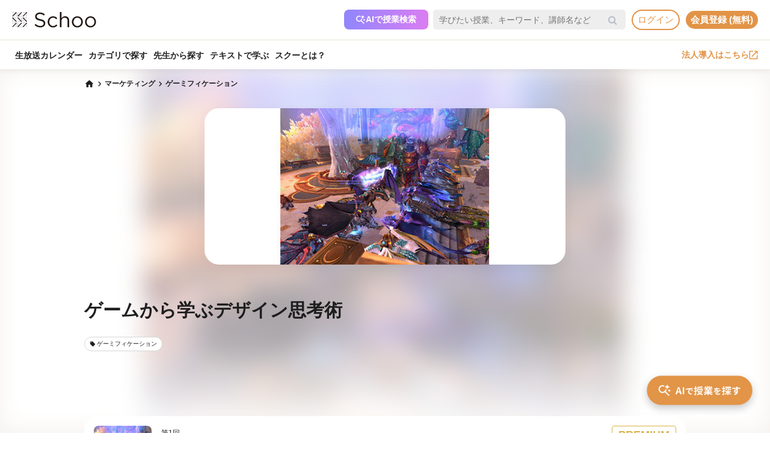

--- FILE ---
content_type: text/html; charset=UTF-8
request_url: https://schoo.jp/course/2295
body_size: 164188
content:

<!DOCTYPE html>
<html lang="ja" xmlns:fb="http://ogp.me/ns/fb#" xmlns:og="http://ogp.me/ns#">
<head>
    <meta http-equiv="Content-type" content="text/html; charset=utf-8">
    <meta http-equiv="content-style-type" content="text/css">
    <meta http-equiv="content-script-type" content="text/javascript">
    <meta name="keywords" content="オンライン動画学習, 動画学習, MOOCs, SCHOO, スクー">
    <meta name="description" content="【講師：長谷川 恭久先生】2010年くらいからゲーミフィケーション（Gamification）という言葉を国内外で耳にするようになりました。ポイントやバッジといったゲーム要素をアプリや Web サイトに取り入れることによって、楽しみながらツールの利用や課題の解決ができるとされていますが、実際のところどうなのでしょうか。より多くの方がゲームに注目するキッカケを与えてくれたゲーミフィケーションですが、表層的な要素を組み込めば楽..." />
    
            <meta property="al:android:url" content="https://schoo.jp/course/2295">
            <meta property="al:android:package" content="jp.schoo.android.app">
            <meta property="al:android:app_name" content="Schoo">
    
    <meta name="google-site-verification" content="gowet9wP-Hg-OcyCdlkSFjZ-oPt02BPekY2mkXvYVu0" />
    <meta property="og:description" content="【講師：長谷川 恭久先生】2010年くらいからゲーミフィケーション（Gamification）という言葉を国内外で耳にするようになりました。ポイントやバッジといったゲーム要素をアプリや Web サイトに取り入れることによって、楽しみながらツールの利用や課題の解決ができるとされていますが、実際のところどうなのでしょうか。より多くの方がゲームに注目するキッカケを与えてくれたゲーミフィケーションですが、表層的な要素を組み込めば楽..." />
    <meta property="og:title" content="ゲームから学ぶデザイン思考術｜オンライン動画授業・講座のSchoo（スクー）" />
    <meta property="og:type" content="article">
    <meta property="og:image" content='https://s3-ap-northeast-1.amazonaws.com/i.schoo/images/class/600x260/166.jpg?7b7f7c8c3aa97416ef20e1c44342123ae4e36a45' />
    <meta property="og:url" content="https://schoo.jp/course/2295" />
    <meta property="fb:app_id" content="155430651192949" />
    <meta name="twitter:card" content="summary_large_image" />
    <meta name="twitter:site" content="@schoo_inc" />
    <meta name="twitter:title" content="ゲームから学ぶデザイン思考術｜オンライン動画授業・講座のSchoo（スクー）" />
    <meta name="twitter:description" content="【講師：長谷川 恭久先生】2010年くらいからゲーミフィケーション（Gamification）という言葉を国内外で耳にするようになりました。ポイントやバッジといったゲーム要素をアプリや Web サイトに取り入れることによって、楽しみながらツールの利用や課題の解決ができるとされていますが、実際のところどうなのでしょうか。より多くの方がゲームに注目するキッカケを与えてくれたゲーミフィケーションですが、表層的な要素を組み込めば楽..." />
    <meta name="twitter:image:src" content="https://s3-ap-northeast-1.amazonaws.com/i.schoo/images/class/600x260/166.jpg?7b7f7c8c3aa97416ef20e1c44342123ae4e36a45" />

        <meta name="apple-itunes-app" content="app-id=903311774">
    <meta name="google-play-app" content="app-id=jp.schoo.android.app">

        <meta name="p:domain_verify" content="62114d9597764dbb9b50f631235a67e3"/>

        
<meta name="viewport" content="width=1024, maximum-scale=1, user-scalable=yes">
    <meta http-equiv="x-dns-prefetch-control" content="on">
    <link rel="dns-prefetch" href="http://s3-ap-northeast-1.amazonaws.com/i.schoo/">
    <link rel="dns-prefetch" href="https://prof-image.schoo.jp">
    <link rel="dns-prefetch" href="http://ajax.googleapis.com/">
    <link rel="dns-prefetch" href="http://graph.facebook.com/">
    <link rel="dns-prefetch" href="http://b.st-hatena.com/">
    <link rel="dns-prefetch" href="http://platform.twitter.com/">
    <link rel="dns-prefetch" href="http://static.mixi.jp/">
    <link rel="dns-prefetch" href="http://connect.facebook.net/">
    <link rel="dns-prefetch" href="http://fbcdn-profile-a.akamaihd.net/">
    <link rel="dns-prefetch" href="http://profile.ak.fbcdn.net/">
    <link href="https://fonts.googleapis.com/icon?family=Material+Icons+Round" rel="stylesheet">
    <title>ゲームから学ぶデザイン思考術｜オンライン動画授業・講座のSchoo（スクー）</title>
    <link rel="alternate" type="application/rss+xml" title="授業情報" href="https://schoo.jp/feed/class" />
          <link rel="canonical" href="https://schoo.jp/course/2295" />
                <link rel="stylesheet" href="//s3-ap-northeast-1.amazonaws.com/extlib/css/font-awesome-4.4.0/css/font-awesome.min.css" type="text/css" media="screen, print"/>
      
        <link rel = "stylesheet" href="/assets/css/min/app-0dab74482c5cf437ae89bbe16a152eaa.min.css?v=20260107125950" type="text/css" media="screen, print"/>
        <link rel = "stylesheet" href="/assets/css/desktop/course/info.css?v=20260107125950" type="text/css" media="screen, print"/>
    <link rel="stylesheet" href="/assets/css/app.css" type="text/css" media="screen, print"/>

<script>
  window.dataLayer = window.dataLayer || [];
  dataLayer.push({
    'login_status': 'non_login',
    'user_id': '',
  });
</script>



    <style>.async-hide { opacity: 0 !important} </style>
  <script>(function(a,s,y,n,c,h,i,d,e){s.className+=' '+y;h.start=1*new Date;
    h.end=i=function(){s.className=s.className.replace(RegExp(' ?'+y),'')};
    (a[n]=a[n]||[]).hide=h;setTimeout(function(){i();h.end=null},c);h.timeout=c;
    })(window,document.documentElement,'async-hide','dataLayer',4000, {'GTM-PWPH7B3':true});
  </script>

    <script>
    (function(w,d,s,l,i){w[l]=w[l]||[];w[l].push({'gtm.start':
      new Date().getTime(),event:'gtm.js'});var f=d.getElementsByTagName(s)[0],
    j=d.createElement(s),dl=l!='dataLayer'?'&l='+l:'';j.async=true;j.src=
    'https://www.googletagmanager.com/gtm.js?id='+i+dl;f.parentNode.insertBefore(j,f);
    })(window,document,'script','dataLayer','GTM-PWPH7B3');
  </script>


<script src="//ajax.googleapis.com/ajax/libs/jquery/1.10.2/jquery.min.js"></script>
<script src="//cdnjs.cloudflare.com/ajax/libs/jquery-easing/1.3/jquery.easing.min.js"></script>

    <script src='//s3-ap-northeast-1.amazonaws.com/extlib/js/underscore-min.js'></script>
    <script src='//s3-ap-northeast-1.amazonaws.com/extlib/js/backbone.min.js'></script>

    <script>
            if (!window.console){
        window.console = {
        log : function(msg){
            // do nothing.
        }
        };
      }
      var SC = {
          C: {
            http_form_token: 'c52afc1159aeb63bf90b238543bd5f4c',
            env: 2,
            device: 0,
            api_host: 'schoo.jp'
          },
          F: {},
          U: {
            id: '',
            name: '',
            thum: '',
            is_premium: '',
            faculty_id: '',
            login_status: 'non_login',
                                    corporation_id: '',
                          valid_purchase: {},
                      },
          B: {F:{},V:{},R:{},T:{},C:{},M:{}}
        };
    </script>

    <script src='/assets/js/min/app-f9b4586629abaf9425ca0d354ea43f45.min.js?v=20260107125950'></script>

<!-- // Call munchkin init -->
<script src='/assets/js/marketo/munchkin_init.js'></script>

<!-- Ptengine Tag -->
<script src="https://js.ptengine.jp/752w9gob.js"></script>
<!-- End Ptengine Tag -->
</head>
<body class="pc course info archive kizn-guest">

    <noscript><iframe src="https://www.googletagmanager.com/ns.html?id=GTM-PWPH7B3"
                      height="0" width="0" style="display:none;visibility:hidden"></iframe></noscript>






<div id="fb-root"></div>
<script>
window.fbAsyncInit = function() {
  FB.init({
    appId      : '155430651192949',
    xfbml      : true,
    version    : 'v2.1'
  });
};

(function(d, s, id) {
  var js, fjs = d.getElementsByTagName(s)[0];
  if (d.getElementById(id)) return;
  js = d.createElement(s); js.id = id;
  js.src = "//connect.facebook.net/ja_JP/sdk.js";
  fjs.parentNode.insertBefore(js, fjs);
}(document, 'script', 'facebook-jssdk'));
</script>


<script>
  SC.USER_ID = "";
  SC.UNLIMIT_START_TIME = 0;
</script>

<div id="globe">
<header class="headerContents" id="headerContents">
    <ul class="headerBox">
      <li class="headerBox-item">
        <div class="flexContents">
          <div class="logo">
                          <a href="https://schoo.jp/" class="ga_link" data-ga='{"category":"logo", "position":"toHome"}'><img src="//s3-ap-northeast-1.amazonaws.com/i.schoo/images/common/logo_black_landscape.svg" title="Schoo - 大人たちがずっと学び続ける生放送コミュニティ" alt="Schoo - 大人たちがずっと学び続ける生放送コミュニティ"></a>
                      </div>

          <ul class="gNav is_guest topNav">
                          <!-- 一部法人企業へのセキュリティチェックが必要なため、授業検索AIを表示しない。セキュリティチェックが完了した企業は授業検索AIを表示するように修正する予定。（https://schooinc.atlassian.net/browse/SUF-1927）-->
                              <li class="m_headerAISearch">
                  <button class="aiSearchButton" id="aiSearchButton">
                    <img src="//s3-ap-northeast-1.amazonaws.com/i.schoo/images/common/ai_search_icon.svg" alt="授業検索AI">
                    <span>AIで授業検索</span>
                  </button>
                </li>
                            <li class="m_headerSearchbox">
                <form action="/search" method="get" class="sc-searchbox searchHistory">
                  <div class="searchbox">
                    <button type="submit"></button>
                    <input type="text" placeholder="学びたい授業、キーワード、講師名など" name="q" value="" data-searchHis="js-searchHis-head" class="searchHistoryInput" autocomplete="off">
                                          <div class="searchHis--header searchHis--guest">
                        <ul class="searchHis_head_list">
                          <li class="searchHis_list-item">
                            <span><a href="#" id="btn_login_modal" class="search_loginlink">ログイン</a>すると検索履歴が表示されます。</span>
                          </li>
                        </ul>
                      </div>
                                      </div>
                </form>
              </li>
                                                      <li class="sub_menu login_menu">
                  <a href="#" id="btn_login_modal" class="link bold radius ga_link button ghost su2-primary600 x-small">ログイン</a>
                </li>
                            <li class="sub_menu login_menu">
                <a href="https://schoo.jp/entry" class="link bold radius ga_link button flat su2-primary600 x-small" data-ga='{"category":"entry", "position":"header", "type":"show_modal"}'>会員登録 (無料)</a>
              </li>
                      </ul>
        </div>
      </li>

      <li class="headerBox-item">
        <div class="flexContents">
          <ul class="gNav is_guest bottomNav">
                        <li class="nav_menu">
              <a href="https://schoo.jp/calendar"
                class="ga_link"
                data-ga='{"category":"navGlobal", "position":"toCalendar"}'>
                生放送カレンダー
              </a>
            </li>
            
            <li class="nav_menu">
              <a href="/class/category/"
                class="ga_link "
                data-ga='{"category":"navGlobal", "position":"toCategory"}'>
                カテゴリで探す
              </a>
              <div class="navMenuList simpleMenuList categoryNestMenu">
                                <div class="navbar__specialty">
                  <div class="navbar__specialty__list">
                    <div class="navbar__specialty__item navbar__specialty__item--large">
                      <a href="/class/category/dx/427" class="navbar__specialty__header ga_link" data-ga='{"category":"click_specialtyLinkNavGlobal", "position":"specialty427"}'>
                        <div class="navbar__specialty__content">
                          <div class="navbar__specialty__icon"><img src="//s3-ap-northeast-1.amazonaws.com/i.schoo/images/home/icon_specialty427.png" alt="デジタルリテラシー"></div>
                          <h3 class="navbar__specialty__category">デジタルリテラシー</h3>
                        </div>
                        <p class="navbar__specialty__read">テクノロジーを使い価値を最大化する</p>
                      </a>
                    </div>
                    <div class="navbar__specialty__item navbar__specialty__item--large">
                      <a href="/class/category/business/429" class="navbar__specialty__header ga_link" data-ga='{"category":"click_specialtyLinkNavGlobal", "position":"specialty429"}'>
                        <div class="navbar__specialty__content">
                          <div class="navbar__specialty__icon"><img src="//s3-ap-northeast-1.amazonaws.com/i.schoo/images/home/icon_specialty429.png" alt="ビジネス基礎力"></div>
                          <h3 class="navbar__specialty__category">ビジネス基礎力</h3>
                        </div>
                        <p class="navbar__specialty__read">明日をサバイブする仕事力をつける</p>
                      </a>
                    </div>
                    <div class="navbar__specialty__item navbar__specialty__item--small">
                      <a href="/class/category/dx/433" class="navbar__specialty__header ga_link" data-ga='{"category":"click_specialtyLinkNavGlobal", "position":"specialty433"}'>
                        <div class="navbar__specialty__content">
                          <div class="navbar__specialty__icon"><img src="//s3-ap-northeast-1.amazonaws.com/i.schoo/images/home/icon_specialty433.png" alt="デザイン力"></div>
                          <h3 class="navbar__specialty__category">デザイン力</h3>
                        </div>
                        <p class="navbar__specialty__read">アイデアを形にし未来を創造する</p>
                      </a>
                    </div>
                    <div class="navbar__specialty__item navbar__specialty__item--small">
                      <a href="/class/category/thinking/426" class="navbar__specialty__header ga_link" data-ga='{"category":"click_specialtyLinkNavGlobal", "position":"specialty426"}'>
                        <div class="navbar__specialty__content">
                          <div class="navbar__specialty__icon"><img src="//s3-ap-northeast-1.amazonaws.com/i.schoo/images/home/icon_specialty426.png" alt="AI時代の人間力"></div>
                          <h3 class="navbar__specialty__category">AI時代の人間力</h3>
                        </div>
                        <p class="navbar__specialty__read">替えのきかない人間の役割を追求する</p>
                      </a>
                    </div>
                    <div class="navbar__specialty__item navbar__specialty__item--small">
                      <a href="/class/category/culture/428" class="navbar__specialty__header ga_link" data-ga='{"category":"click_specialtyLinkNavGlobal", "position":"specialty428"}'>
                        <div class="navbar__specialty__content">
                          <div class="navbar__specialty__icon"><img src="//s3-ap-northeast-1.amazonaws.com/i.schoo/images/home/icon_specialty428.png" alt="リベラルアーツ"></div>
                          <h3 class="navbar__specialty__category">リベラルアーツ</h3>
                        </div>
                        <p class="navbar__specialty__read">イノベーションの源泉となる力を育む</p>
                      </a>
                    </div>
                  </div>
                </div>
                <div class="navbar__category">すべてのカテゴリ</div>
                <ul class="navbar__category__list">
                                      <li>
                      <a href="/class/category/business/"
                          class="ga_link"
                          data-ga='{"category":"navGlobal", "position":"header_business"}'>
                        ビジネススキル                      </a>
                    </li>
                                      <li>
                      <a href="/class/category/thinking/"
                          class="ga_link"
                          data-ga='{"category":"navGlobal", "position":"header_thinking"}'>
                        思考術・自己啓発                      </a>
                    </li>
                                      <li>
                      <a href="/class/category/management/"
                          class="ga_link"
                          data-ga='{"category":"navGlobal", "position":"header_management"}'>
                        マネジメント                      </a>
                    </li>
                                      <li>
                      <a href="/class/category/marketing/"
                          class="ga_link"
                          data-ga='{"category":"navGlobal", "position":"header_marketing"}'>
                        マーケティング                      </a>
                    </li>
                                      <li>
                      <a href="/class/category/web_design/"
                          class="ga_link"
                          data-ga='{"category":"navGlobal", "position":"header_web_design"}'>
                        UI・UXデザイン                      </a>
                    </li>
                                      <li>
                      <a href="/class/category/graphic/"
                          class="ga_link"
                          data-ga='{"category":"navGlobal", "position":"header_graphic"}'>
                        デザイン                      </a>
                    </li>
                                      <li>
                      <a href="/class/category/programming/"
                          class="ga_link"
                          data-ga='{"category":"navGlobal", "position":"header_programming"}'>
                        プログラミング                      </a>
                    </li>
                                      <li>
                      <a href="/class/category/engineer/"
                          class="ga_link"
                          data-ga='{"category":"navGlobal", "position":"header_engineer"}'>
                        開発                      </a>
                    </li>
                                      <li>
                      <a href="/class/category/dx/"
                          class="ga_link"
                          data-ga='{"category":"navGlobal", "position":"header_dx"}'>
                        DX                      </a>
                    </li>
                                      <li>
                      <a href="/class/category/tech/"
                          class="ga_link"
                          data-ga='{"category":"navGlobal", "position":"header_tech"}'>
                        イノベーション                      </a>
                    </li>
                                      <li>
                      <a href="/class/category/occupations/"
                          class="ga_link"
                          data-ga='{"category":"navGlobal", "position":"header_occupations"}'>
                        管理部門                      </a>
                    </li>
                                      <li>
                      <a href="/class/category/company/"
                          class="ga_link"
                          data-ga='{"category":"navGlobal", "position":"header_company"}'>
                        コンプライアンス・研修                      </a>
                    </li>
                                      <li>
                      <a href="/class/category/culture/"
                          class="ga_link"
                          data-ga='{"category":"navGlobal", "position":"header_culture"}'>
                        リベラルアーツ                      </a>
                    </li>
                                      <li>
                      <a href="/class/category/society/"
                          class="ga_link"
                          data-ga='{"category":"navGlobal", "position":"header_society"}'>
                        社会課題・ダイバーシティ                      </a>
                    </li>
                                      <li>
                      <a href="/class/category/oaskill/"
                          class="ga_link"
                          data-ga='{"category":"navGlobal", "position":"header_oaskill"}'>
                        PCスキル                      </a>
                    </li>
                                      <li>
                      <a href="/class/category/work/"
                          class="ga_link"
                          data-ga='{"category":"navGlobal", "position":"header_work"}'>
                        起業・複業・キャリア                      </a>
                    </li>
                                      <li>
                      <a href="/class/category/fintech/"
                          class="ga_link"
                          data-ga='{"category":"navGlobal", "position":"header_fintech"}'>
                        お金                      </a>
                    </li>
                                      <li>
                      <a href="/class/category/english/"
                          class="ga_link"
                          data-ga='{"category":"navGlobal", "position":"header_english"}'>
                        英語・語学                      </a>
                    </li>
                                      <li>
                      <a href="/class/category/health/"
                          class="ga_link"
                          data-ga='{"category":"navGlobal", "position":"header_health"}'>
                        ヘルスケア                      </a>
                    </li>
                                      <li>
                      <a href="/class/category/hobby/"
                          class="ga_link"
                          data-ga='{"category":"navGlobal", "position":"header_hobby"}'>
                        その他                      </a>
                    </li>
                                  </ul>
                <div class="navbar__category__foot">
                  <a href="/class/category/" class="navbar__category__link">
                    カテゴリトップへ
                    <span class="material-icons-round">chevron_right</span>
                  </a>
                </div>
              </div>
            </li>

                                      <li class="nav_menu">
                <a href="/teacher" class="ga_link" data-ga='{"category":"navGlobal", "position":"header_teacher"}'>先生から探す</a>
              </li>
              <li class="nav_menu">
                <a href="/matome/article/" class="ga_link" data-ga='{"category":"navGlobal", "position":"header_matome"}'>テキストで学ぶ</a>
              </li>
              <li class="nav_menu">
                <a href="/about" class="ga_link" data-ga='{"category":"navGlobal", "position":"header_about"}'>スクーとは？</a>
              </li>
            
                                  </ul>
          <ul class="gNav">
                          <li class="sub_menu">
                <a href="https://schoo.jp/biz" class="externalLink ga_link " data-ga='{"category":"commonHeaderToBizLp", "position":"header"}' target="_blank" rel="noopener">法人導入はこちら<img src="//s3-ap-northeast-1.amazonaws.com/i.schoo/images/common/external_link.svg" alt="法人導入はこちら"></a>
              </li>
                                              </ul>
        </div>
      </li>
    </ul>
</header>

<!-- AI検索モーダルテンプレート -->
<script id="AiSearchModalViewTpl" type="text/template">
  <div class="aiSearchModalContainer">
    <div class="aiSearchModalCloseButton" id="aiSearchModalCloseBtn"><img src="//s3-ap-northeast-1.amazonaws.com/i.schoo/images/common/close_icon.svg" alt="モーダルを閉じる"></div>
    <div class="aiSearchModalContent">
      <div class="terms_wrapper_PC">
        <iframe src="https://udify.app/chatbot/AjJut4b3krLqDL6L" frameborder="0" allow="microphone"></iframe>
      </div>
    </div>
    <div class="aiSearchPolicy">
      <ul class="aiSearchPolicyList">
        <li class="aiSearchPolicyItem">・画面の読み込み、および回答に時間がかかる場合があります。1分程度反応がない場合、ページの再読み込みをお試しください。</li>
        <li class="aiSearchPolicyItem">・回答の精度が低い、または回答が制限された場合は、チャットボット右上のアイコン「チャットをリセット」をお試しください。</li>
        <li class="aiSearchPolicyItem">・同じ端末・ブラウザをご利用の場合、過去のチャット履歴が残ります。複数人で利用する際は、必ず「チャットをリセット」してください。</li>
        <li class="aiSearchPolicyItem">・授業検索AIアシスタント（β版）は、授業を探す目的以外ではお使いいただけません。（個人情報や機密情報等の入力はお控えください）</li>
        <li class="aiSearchPolicyItem">・提案の正確性・有効性を保証するものではありません。最終的なご判断はご自身でお願いいたします。</li>
        <li class="aiSearchPolicyItem">・授業検索AIアシスタントの利用をもって、<a href="https://schoo.jp/pages/ai-policy" target="_blank" class="aiSearchPolicyLink">AIアシスタント利用ポリシー</a>に同意いただいたものとします。</li>
      </ul>
    </div>
  </div>
</script>
</div>



<noscript>
  <div class="alertJS">
    <p>Schooをご利用になるには、JavaScriptの設定を有効にしてください。 <a href="http://www.yahoo-help.jp/app/noscript" target="_blank">→JavaScriptの設定方法（参考）</a></p>
  </div>
</noscript>




<div class="l-courseInfo">
  <div class="p-content">
    <!-- FV背景 -->
    <div class="p-firstViewBgImageWrapper">
      <div class="p-firstViewBgImage"
        style="background-image: url(//s3-ap-northeast-1.amazonaws.com/i.schoo/images/class/600x260/166.jpg);"
      ></div>
    </div>

    <!-- パンくず -->
    <div class="u-container u-relative p-breadcrumb">
      <ul class="c-breadcrumbs" itemscope="" itemtype="http://data-vocabulary.org/Breadcrumb">
  <li class="c-breadcrumbs__item">
    <a href="https://schoo.jp/" itemprop="url" class="c-breadcrumbs__link c-breadcrumbs__homeIconWrapper">
      <span itemprop="title" class="material-icons-round c-breadcrumbs__homeIcon">home</span>
    </a>
  </li>
                    <li class="c-breadcrumbs__item">
          <a href="/class/category/marketing/" itemprop="url" class="c-breadcrumbs__link">
            <span itemprop="title" class="c-breadcrumbs__text">マーケティング</span>
          </a>
        </li>
                        <li class="c-breadcrumbs__item">
          <a href="/class/category/marketing/118" itemprop="url" class="c-breadcrumbs__link">
            <span itemprop="title" class="c-breadcrumbs__text">ゲーミフィケーション</span>
          </a>
        </li>
            </ul>
    </div>

    <!-- コース情報 -->
    <main class="u-container p-course ">
      <div class="p-course__imageWrapper" itemprop="image" itemscope itemtype="https://schema.org/ImageObject">
        <img class="p-course__image" itemprop="thumbnailUrl"
          src="//s3-ap-northeast-1.amazonaws.com/i.schoo/images/class/600x260/166.jpg"
          alt="ゲームから学ぶデザイン思考術"
          title="ゲームから学ぶデザイン思考術"
        >
        <meta itemprop="url" content="//s3-ap-northeast-1.amazonaws.com/i.schoo/images/class/600x260/166.jpg">
        <meta itemprop="thumbnailUrl" content="//s3-ap-northeast-1.amazonaws.com/i.schoo/images/class/600x260/166.jpg">
        <meta itemprop="width" content="600">
        <meta itemprop="height" content="260">
      </div>
      <div class="p-course__body">
        <div class="p-course__titleWrapper">
  <div class="p-course__title">
    <h1 class="p-course__titleText">ゲームから学ぶデザイン思考術</h1>
  </div>
  <div id="p-course__reservationButton">
    <div class="bookmark">
      
<div class="reservation mark vertical" data-course-id="2295">
  <div class="reservationBox" class_id="166"></div>
</div>
    </div>
  </div>
</div>

  <section class="p-tags">
    <ul class="p-tags__list">
              <li>
          <a href="/class/category/marketing/118"
            class="p-tags__item ga_link"
            data-ga='{"category":"tagOnCourseInfo", "position":"tag118"}'
          >
            <span class="material-icons-round p-tags__icon">local_offer</span>
            <span class="p-tags__text">ゲーミフィケーション</span>
          </a>
        </li>
          </ul>
  </section>
      </div>
    </main>

    <!-- 臨時お知らせ -->
    <div id="alertNewsWrap"></div>

    <!-- 授業リスト -->
      <div class="p-classes js-sortReverseWrapper">
    <div class="p-classes__head u-container">
      <a href="#courseDescription" class="p-anchorLink">コース概要を見る</a>
          </div>
    <div class="p-classes__overlayWrapper p-classes__listWrapper u-container js-foldingByItemCountWrapper" data-item-limit="5">
      <ul class="p-classes__list js-sortReverseList">
                  <li class="p-classes__item js-foldingByItemCountItem">
            <a href="/class/166" class="p-classes__itemLink"></a>
            <div class="p-classes__itemInner">
                              <div class="p-classes__publicStatusLabel p-classes__publicStatusLabel--premium">
                  PREMIUM                </div>
                            <div class="p-classes__itemHead">
                <div class="p-classes__image ">
                  <img src="//s3-ap-northeast-1.amazonaws.com/i.schoo/images/class/166.jpg" alt="ゲームから学ぶデザイン思考術">
                                  </div>
                              </div>
              <div class="p-classes__body">
                                  <p class="p-classes__classNumber">
                    第1回
                                      </p>
                  <div class="p-classes-title-bookmark__wrapper">
                    <h3 class="p-classes__title">ゲームから学ぶデザイン思考術</h3>
                    <div class="class_bookmark js-class_bookmark"
    data-class-id="166"
    data-is-live="false"
>
    <button class="class_bookmark__button js-class_bookmark__button"></button>
    <div class="class_bookmark__count js-class_bookmark__count hidden__likeCount"></div>
</div>
                  </div>
                                <div class="p-classes__info">
                  <div class="p-classes__onAirDate">
                                          2013年6月10日                      <span class="p-classes__onAirDuration">60min</span>
                                      </div>
                                  </div>
                                  <ul class="p-classes__teachers">
                                          <li class="p-classes__teachersItem">
                        <a class="p-classes__teachersColumn p-classes__teachersColumn--link ga_link"
                          href="/teacher/131"                          title="長谷川 恭久"
                          data-ga='{"category":"click_teacherInfoOnCourseInfo", "position":"ClassList"}'
                        >
                          <img src="//s3-ap-northeast-1.amazonaws.com/i.schoo/images/common/spacer.svg"
                            data-src="//s3-ap-northeast-1.amazonaws.com/i.schoo/images/teacher/131.jpg"
                            alt="長谷川 恭久"
                            class="lazyload p-classes__teachersColumnImage"
                          >
                          <div class="p-classes__teachersColumnBody">
                            <h4 class="p-classes__teachersColumnName">長谷川 恭久</h4>
                            <p class="p-classes__teachersColumnPost">Webデザイナー</p>
                          </div>
                        </a>
                                              </li>
                  </ul>
                              </div>
              <div class="p-classes__room">
                <div class="p-classes__roomButtonBox">
                  <a href="/class/166" class="p-classes__link">
                    詳細を見る
                  </a>
                  <a href="/class/166/room"
                    class="p-classes__joinButton
                    ga_link                    "
                    data-ga='{"category":"infoArchive", "position":"enterRoom", "classId":"166"}'
                  >
                                          <span class="material-icons-round">play_arrow</span>
                                        <span>おためし受講</span>
                  </a>
                </div>

                <div class="p-classes__roomBottom">
                                                    </div>
              </div>
            </div>
          </li>
              </ul>
      <div class="p-classes__overlay js-foldingByItemCountOverlay">
        <button class="c-moreButton is-hidden js-foldingByItemCountMoreButton">
          もっと見る<span class="material-icons-round c-moreButton__icon">expand_more</span>
        </button>
      </div>
      <button class="c-closeButton p-classes__closeButton is-hidden js-foldingByItemCountCloseButton">
        閉じる<span class="material-icons-round c-moreButton__icon">expand_less</span>
      </button>
    </div>
  </div>
  <link rel="stylesheet" href="https://fonts.googleapis.com/css2?family=Material+Symbols+Rounded:opsz,wght,FILL,GRAD@48,400,0,0" />

    <!-- コース詳細情報 -->
    <div class="p-body">
      <div class="u-container">
        <!-- コース概要 -->
          <div id="courseDescription" class="p-courseDescription p-body__section">
    <h3 class="c-sectionTitle p-body__sectionTitle">コース概要</h3>
        <ul class="p-course__snsIcons">
      <li class="p-course__snsIconsItem">
        <a href="//twitter.com/share?url=https://schoo.jp/course/2295&text=%E3%82%B2%E3%83%BC%E3%83%A0%E3%81%8B%E3%82%89%E5%AD%A6%E3%81%B6%E3%83%87%E3%82%B6%E3%82%A4%E3%83%B3%E6%80%9D%E8%80%83%E8%A1%93%20%23Schoo%0A" onclick="window.open(this.href, 'tweetwindow', 'width=650, height=450,personalbar=0,toolbar=0,scrollbars=1,resizable=1'); return false;"
          title="X (Twitter)でシェア"
          class="p-course__snsIconsIcon p-course__snsIconsIcon--twitter ga_link"
          data-ga='{"category":"click_socialButtonCourseInfo", "position":"toTwitter"}'
        >
        <img class="lazyload" src="https://s3-ap-northeast-1.amazonaws.com/i.schoo/images/common/newTwitterIcon.png" alt="X (Twitter)でシェア">
        </a>
      </li>
      <li class="p-course__snsIconsItem">
        <a href="//www.facebook.com/share.php?u=https://schoo.jp/course/2295" onclick="window.open(encodeURI(decodeURI(this.href)), 'FBwindow', 'width=554, height=470, menubar=no, toolbar=no, scrollbars=yes'); return false;"
          rel="nofollow"
          title="Facebookでシェア"
          class="p-course__snsIconsIcon p-course__snsIconsIcon--facebook ga_link"
          data-ga='{"category":"click_socialButtonCourseInfo", "position":"toFacebook"}'
        >
        <img class="lazyload" src="https://s3-ap-northeast-1.amazonaws.com/i.schoo/images/common/newFacebookIcon.png" alt="フェースブックに投稿">
        </a>
      </li>
      <li class="p-course__snsIconsItem">
        <a href="//b.hatena.ne.jp/entry/https://schoo.jp/course/2295" data-hatena-bookmark-title="ゲームから学ぶデザイン思考術｜オンライン動画授業・講座のSchoo（スクー）" data-hatena-bookmark-layout="simple"
          title="はてなブックマークに追加"
          target=”_blank”
          class="hatena-bookmark-button p-course__snsIconsIcon p-course__snsIconsIcon--hatena ga_link"
          data-ga='{"category":"click_socialButtonCourseInfo", "position":"toHatena"}'
        >
          <img class="lazyload" src="//s3-ap-northeast-1.amazonaws.com/i.schoo/images/common/spacer.svg" data-src="//s3-ap-northeast-1.amazonaws.com/i.schoo/images/common/hatenabookmark.svg" alt="はてなブックマーク">
        </a>
      </li>
    </ul>
    <div class="p-courseDescription__overlayWrapper js-foldingWrapper">
      <div class="p-courseDescription__body js-foldingContent"><p><strong>2010年くらいからゲーミフィケーション（Gamification）という言葉を国内外で耳にするようになりました。</strong>ポイントやバッジといったゲーム要素をアプリや Web サイトに取り入れることによって、楽しみながらツールの利用や課題の解決ができるとされていますが、実際のところどうなのでしょうか。より多くの方がゲームに注目するキッカケを与えてくれたゲーミフィケーションですが、表層的な要素を組み込めば楽しく使えるものなのでしょうか。</p>
<p>ポイントやバッジを取り入れる前に、私たちはゲームと人との関わりに注目しなければいけません。ゲームは既に映画以上に楽しまれているエンターテイメントの柱であり、世界規模の産業です。しかし、ゲームは他の産業とかけ離れた存在でもありません。Webサイトやアプリといったコンピュータ上で動く製品やサービスを作っているデザイナーであれば、同じようにコンピューターと人間の関係が生まれているゲームに注目するのは必然のことでしょう。生まれた頃からゲームがある今の若い世代が理解しやすい形を模索するのであれば無視することはできません。</p>
<p>ゲームはかけ離れた世界でもありませんし、要素を取り入れれば良いというほど単純なものでもありません。デザインも同じようなことがいえます。テクニックを真似たり、流行している色・形を真似れば良いものができるわけではありません。<strong>ゲームもデザインも、作ったものを使う人に注目することで、はじめて良いものが作れるようになります。</strong></p>
<p>ポイントやバッジのようなゲーム要素の奥には何が隠されているのでしょうか。人に注目したデザイン思考とは一体どういうものなのでしょうか。<strong>様々な事例も見ながら、正しくゲーム要素を取り入れるためのヒントを紹介します。</strong></p></div>
      <div class="p-courseDescription__overlay js-foldingOverlay">
        <button class="c-moreButton is-hidden js-foldingMoreButton">
          もっと見る<span class="material-icons-round c-moreButton__icon">expand_more</span>
        </button>
      </div>
      <button class="c-closeButton p-courseDescription__closeButton is-hidden js-foldingCloseButton">
        閉じる<span class="material-icons-round c-closeButton__icon">expand_less</span>
      </button>
    </div>
  </div>
        <!-- こんな人にオススメ -->
                <!-- 担当の先生 -->
          <div class="p-courseTeachers p-body__section">
    <h3 class="c-sectionTitle p-body__sectionTitle">担当の先生</h3>
    <div class="p-courseTeachers__listWrapper js-foldingByItemCountWrapper" data-item-limit="3">
      <div class="p-courseTeachers__list js-teachersCarousel">
                  <div class="p-courseTeachers__item js-foldingByItemCountItem">
            <a class="p-courseTeachers__column ga_link"
              href="/teacher/131" title="長谷川 恭久"
              data-ga='{"category":"click_teacherInfoOnCourseInfo", "position":Overview}'
            >
              <img src="//s3-ap-northeast-1.amazonaws.com/i.schoo/images/common/spacer.svg"
                data-src="//s3-ap-northeast-1.amazonaws.com/i.schoo/images/teacher/131.jpg"
                alt="長谷川 恭久"
                class="lazyload p-courseTeachers__columnImage"
              >
              <div class="p-courseTeachers__columnBody">
                <h4 class="p-courseTeachers__columnName">長谷川 恭久</h4>
                <p class="p-courseTeachers__columnPost">Webデザイナー</p>
                <p class="p-courseTeachers__columnProfile">デザインやコンサルティングを通じてWebの仕事に携わる活動家。
アメリカの大学にてビジュアルコミュニケーションを専攻後、マルチメディア関連の制作会社に在籍。日本に帰国後、数々の制作会社や企業とコラボレーションを続け、現在はフリーで活動。自身のブログとポッドキャストではWebとデザインをキーワードに情報発信をしているだけでなく、各地でWebに関するさまざまなトピックで講演を行ったり、多数の雑誌で執筆に携わる。
著書に『スタイルシート・スタイルブック』『Web Designer 2.0』など。 (http://www.yasuhisa.com/could)</p>
              </div>
            </a>
          </div>
              </div>
      <div class="p-courseTeachers__overlay js-foldingByItemCountOverlay">
        <button class="c-moreButton is-hidden js-foldingByItemCountMoreButton">
          もっと見る<span class="material-icons-round c-moreButton__icon">expand_more</span>
        </button>
      </div>
      <button class="c-closeButton p-courseTeachers__closeButton is-hidden js-foldingByItemCountCloseButton">
        閉じる<span class="material-icons-round c-closeButton__icon">expand_less</span>
      </button>
    </div>
  </div>
      </div>
    </div>

    <aside class="u-container p-aside">

      <!-- プレミアムプラン登録ボタン -->
              <a href="/premiumservice" class="p-premiumRegistrationButton ga_link"
          data-ga='{"category":"premiumSuperBnr", "position":"onCourseList”}'
        >プレミアムプランで今すぐ録画授業を受講</a>
      
      <!-- おすすめ授業 -->
      <section class="p-recommendClasses">
        <h3 class="c-sectionTitle p-aside__sectionTitle">こちらもオススメ</h3>
                  <div class="p-recommendClasses__section">
  <div class="p-recommendClasses__sectionHeader">
    <h4 class="p-recommendClasses__sectionHeaderTitle">マーケティング</h4>
    <a href="/class/category/marketing/" class="p-recommendClasses__sectionHeaderLink ga_link"
      data-ga='{"category":"click_categoryCourseCarousel", "position":"toCategory"}'
    >
      カテゴリーで探す      <span class="material-icons-round p-recommendClasses__sectionHeaderLinkIcon">chevron_right</span>
    </a>
  </div>
  <div class="p-recommendClasses__sectionListOverlayWrapper js-foldingByItemCountWrapper" data-item-limit="16">
    <ul class="p-recommendClasses__sectionList">
                                      <li class="p-recommendClasses__sectionItem js-foldingByItemCountItem">
          <a href="/course/8790" class="p-recommendClasses__sectionItemLink ga_link"
            data-ga='{"category":"click_categoryCourseCarousel", "position":"toClass12220"}'
          >
            <img src="//s3-ap-northeast-1.amazonaws.com/i.schoo/images/common/spacer.svg"
              data-src="//s3-ap-northeast-1.amazonaws.com/i.schoo/images/class/600x260/12220.jpg"
              alt="問題解決‐本質をつかむ握力向上委員会"
              title="問題解決‐本質をつかむ握力向上委員会"
              class="lazyload p-recommendClasses__sectionItemImage"
            >
            <div class="p-recommendClasses__sectionItemBody">
              <div class="p-recommendClasses__sectionItemText">
                <span class="p-recommendClasses__sectionItemClassNumber">全3回</span>
                <h5 class="p-recommendClasses__sectionItemTitle">問題解決‐本質をつかむ握力向上委員会</h5>
              </div>
                          </div>
            <div class="p-recommendClasses__sectionItemDate">
                              2025年11月19日                          </div>
          </a>
        </li>
                                      <li class="p-recommendClasses__sectionItem js-foldingByItemCountItem">
          <a href="/course/8764" class="p-recommendClasses__sectionItemLink ga_link"
            data-ga='{"category":"click_categoryCourseCarousel", "position":"toClass12190"}'
          >
            <img src="//s3-ap-northeast-1.amazonaws.com/i.schoo/images/common/spacer.svg"
              data-src="//s3-ap-northeast-1.amazonaws.com/i.schoo/images/class/600x260/12190.jpg"
              alt="人事の知見を活かす 広報兼務のヒント"
              title="人事の知見を活かす 広報兼務のヒント"
              class="lazyload p-recommendClasses__sectionItemImage"
            >
            <div class="p-recommendClasses__sectionItemBody">
              <div class="p-recommendClasses__sectionItemText">
                <span class="p-recommendClasses__sectionItemClassNumber">全1回</span>
                <h5 class="p-recommendClasses__sectionItemTitle">人事の知見を活かす 広報兼務のヒント</h5>
              </div>
                          </div>
            <div class="p-recommendClasses__sectionItemDate">
                              2025年11月4日                          </div>
          </a>
        </li>
                                      <li class="p-recommendClasses__sectionItem js-foldingByItemCountItem">
          <a href="/course/8698" class="p-recommendClasses__sectionItemLink ga_link"
            data-ga='{"category":"click_categoryCourseCarousel", "position":"toClass12064"}'
          >
            <img src="//s3-ap-northeast-1.amazonaws.com/i.schoo/images/common/spacer.svg"
              data-src="//s3-ap-northeast-1.amazonaws.com/i.schoo/images/class/600x260/12064.jpg"
              alt="はじめてのプロマネ 基本のキ"
              title="はじめてのプロマネ 基本のキ"
              class="lazyload p-recommendClasses__sectionItemImage"
            >
            <div class="p-recommendClasses__sectionItemBody">
              <div class="p-recommendClasses__sectionItemText">
                <span class="p-recommendClasses__sectionItemClassNumber">全1回</span>
                <h5 class="p-recommendClasses__sectionItemTitle">はじめてのプロマネ 基本のキ</h5>
              </div>
                          </div>
            <div class="p-recommendClasses__sectionItemDate">
                              2025年10月8日                          </div>
          </a>
        </li>
                                      <li class="p-recommendClasses__sectionItem js-foldingByItemCountItem">
          <a href="/course/8667" class="p-recommendClasses__sectionItemLink ga_link"
            data-ga='{"category":"click_categoryCourseCarousel", "position":"toClass12025"}'
          >
            <img src="//s3-ap-northeast-1.amazonaws.com/i.schoo/images/common/spacer.svg"
              data-src="//s3-ap-northeast-1.amazonaws.com/i.schoo/images/class/600x260/12025.jpg"
              alt="お問い合わせ対応をAIで自動化"
              title="お問い合わせ対応をAIで自動化"
              class="lazyload p-recommendClasses__sectionItemImage"
            >
            <div class="p-recommendClasses__sectionItemBody">
              <div class="p-recommendClasses__sectionItemText">
                <span class="p-recommendClasses__sectionItemClassNumber">全1回</span>
                <h5 class="p-recommendClasses__sectionItemTitle">お問い合わせ対応をAIで自動化</h5>
              </div>
                          </div>
            <div class="p-recommendClasses__sectionItemDate">
                              2025年9月22日                          </div>
          </a>
        </li>
                                      <li class="p-recommendClasses__sectionItem js-foldingByItemCountItem">
          <a href="/course/8517" class="p-recommendClasses__sectionItemLink ga_link"
            data-ga='{"category":"click_categoryCourseCarousel", "position":"toClass11807"}'
          >
            <img src="//s3-ap-northeast-1.amazonaws.com/i.schoo/images/common/spacer.svg"
              data-src="//s3-ap-northeast-1.amazonaws.com/i.schoo/images/class/600x260/11807.jpg"
              alt="そのDX、AIでは無理ですよ"
              title="そのDX、AIでは無理ですよ"
              class="lazyload p-recommendClasses__sectionItemImage"
            >
            <div class="p-recommendClasses__sectionItemBody">
              <div class="p-recommendClasses__sectionItemText">
                <span class="p-recommendClasses__sectionItemClassNumber">全3回</span>
                <h5 class="p-recommendClasses__sectionItemTitle">そのDX、AIでは無理ですよ</h5>
              </div>
                          </div>
            <div class="p-recommendClasses__sectionItemDate">
                              2025年5月27日                          </div>
          </a>
        </li>
                                      <li class="p-recommendClasses__sectionItem js-foldingByItemCountItem">
          <a href="/course/8477" class="p-recommendClasses__sectionItemLink ga_link"
            data-ga='{"category":"click_categoryCourseCarousel", "position":"toClass11754"}'
          >
            <img src="//s3-ap-northeast-1.amazonaws.com/i.schoo/images/common/spacer.svg"
              data-src="//s3-ap-northeast-1.amazonaws.com/i.schoo/images/class/600x260/11754.jpg"
              alt="プロジェクト・マネジメントのためのPMBOK®入門"
              title="プロジェクト・マネジメントのためのPMBOK®入門"
              class="lazyload p-recommendClasses__sectionItemImage"
            >
            <div class="p-recommendClasses__sectionItemBody">
              <div class="p-recommendClasses__sectionItemText">
                <span class="p-recommendClasses__sectionItemClassNumber">全5回</span>
                <h5 class="p-recommendClasses__sectionItemTitle">プロジェクト・マネジメントのためのPMBOK®入門</h5>
              </div>
                          </div>
            <div class="p-recommendClasses__sectionItemDate">
                              2025年4月21日                          </div>
          </a>
        </li>
                                      <li class="p-recommendClasses__sectionItem js-foldingByItemCountItem">
          <a href="/course/8478" class="p-recommendClasses__sectionItemLink ga_link"
            data-ga='{"category":"click_categoryCourseCarousel", "position":"toClass11759"}'
          >
            <img src="//s3-ap-northeast-1.amazonaws.com/i.schoo/images/common/spacer.svg"
              data-src="//s3-ap-northeast-1.amazonaws.com/i.schoo/images/class/600x260/11759.jpg"
              alt="届ける相手を見極める「インサイト」の見つけ方"
              title="届ける相手を見極める「インサイト」の見つけ方"
              class="lazyload p-recommendClasses__sectionItemImage"
            >
            <div class="p-recommendClasses__sectionItemBody">
              <div class="p-recommendClasses__sectionItemText">
                <span class="p-recommendClasses__sectionItemClassNumber">全1回</span>
                <h5 class="p-recommendClasses__sectionItemTitle">届ける相手を見極める「インサイト」の見つけ方</h5>
              </div>
                          </div>
            <div class="p-recommendClasses__sectionItemDate">
                              2025年4月15日                          </div>
          </a>
        </li>
                                      <li class="p-recommendClasses__sectionItem js-foldingByItemCountItem">
          <a href="/course/8465" class="p-recommendClasses__sectionItemLink ga_link"
            data-ga='{"category":"click_categoryCourseCarousel", "position":"toClass11739"}'
          >
            <img src="//s3-ap-northeast-1.amazonaws.com/i.schoo/images/common/spacer.svg"
              data-src="//s3-ap-northeast-1.amazonaws.com/i.schoo/images/class/600x260/11739.jpg"
              alt="データ分析センスが身につく統計入門"
              title="データ分析センスが身につく統計入門"
              class="lazyload p-recommendClasses__sectionItemImage"
            >
            <div class="p-recommendClasses__sectionItemBody">
              <div class="p-recommendClasses__sectionItemText">
                <span class="p-recommendClasses__sectionItemClassNumber">全11回</span>
                <h5 class="p-recommendClasses__sectionItemTitle">データ分析センスが身につく統計入門</h5>
              </div>
                          </div>
            <div class="p-recommendClasses__sectionItemDate">
                              2025年3月26日                          </div>
          </a>
        </li>
                                      <li class="p-recommendClasses__sectionItem js-foldingByItemCountItem">
          <a href="/course/8406" class="p-recommendClasses__sectionItemLink ga_link"
            data-ga='{"category":"click_categoryCourseCarousel", "position":"toClass11654"}'
          >
            <img src="//s3-ap-northeast-1.amazonaws.com/i.schoo/images/common/spacer.svg"
              data-src="//s3-ap-northeast-1.amazonaws.com/i.schoo/images/class/600x260/11654.jpg"
              alt="キャリアにつながる「素のアウトプット」"
              title="キャリアにつながる「素のアウトプット」"
              class="lazyload p-recommendClasses__sectionItemImage"
            >
            <div class="p-recommendClasses__sectionItemBody">
              <div class="p-recommendClasses__sectionItemText">
                <span class="p-recommendClasses__sectionItemClassNumber">全1回</span>
                <h5 class="p-recommendClasses__sectionItemTitle">キャリアにつながる「素のアウトプット」</h5>
              </div>
                          </div>
            <div class="p-recommendClasses__sectionItemDate">
                              2025年2月18日                          </div>
          </a>
        </li>
                                      <li class="p-recommendClasses__sectionItem js-foldingByItemCountItem">
          <a href="/course/8415" class="p-recommendClasses__sectionItemLink ga_link"
            data-ga='{"category":"click_categoryCourseCarousel", "position":"toClass11671"}'
          >
            <img src="//s3-ap-northeast-1.amazonaws.com/i.schoo/images/common/spacer.svg"
              data-src="//s3-ap-northeast-1.amazonaws.com/i.schoo/images/class/600x260/11671.jpg"
              alt="バズるタイトルは「最初の9文字」で決まる"
              title="バズるタイトルは「最初の9文字」で決まる"
              class="lazyload p-recommendClasses__sectionItemImage"
            >
            <div class="p-recommendClasses__sectionItemBody">
              <div class="p-recommendClasses__sectionItemText">
                <span class="p-recommendClasses__sectionItemClassNumber">全1回</span>
                <h5 class="p-recommendClasses__sectionItemTitle">バズるタイトルは「最初の9文字」で決まる</h5>
              </div>
                          </div>
            <div class="p-recommendClasses__sectionItemDate">
                              2025年2月17日                          </div>
          </a>
        </li>
                                      <li class="p-recommendClasses__sectionItem js-foldingByItemCountItem">
          <a href="/course/8423" class="p-recommendClasses__sectionItemLink ga_link"
            data-ga='{"category":"click_categoryCourseCarousel", "position":"toClass11688"}'
          >
            <img src="//s3-ap-northeast-1.amazonaws.com/i.schoo/images/common/spacer.svg"
              data-src="//s3-ap-northeast-1.amazonaws.com/i.schoo/images/class/600x260/11688.jpg"
              alt="「パーパス」がプロジェクトを進める"
              title="「パーパス」がプロジェクトを進める"
              class="lazyload p-recommendClasses__sectionItemImage"
            >
            <div class="p-recommendClasses__sectionItemBody">
              <div class="p-recommendClasses__sectionItemText">
                <span class="p-recommendClasses__sectionItemClassNumber">全1回</span>
                <h5 class="p-recommendClasses__sectionItemTitle">「パーパス」がプロジェクトを進める</h5>
              </div>
                          </div>
            <div class="p-recommendClasses__sectionItemDate">
                              2025年2月12日                          </div>
          </a>
        </li>
                                      <li class="p-recommendClasses__sectionItem js-foldingByItemCountItem">
          <a href="/course/8403" class="p-recommendClasses__sectionItemLink ga_link"
            data-ga='{"category":"click_categoryCourseCarousel", "position":"toClass11651"}'
          >
            <img src="//s3-ap-northeast-1.amazonaws.com/i.schoo/images/common/spacer.svg"
              data-src="//s3-ap-northeast-1.amazonaws.com/i.schoo/images/class/600x260/11651.jpg"
              alt="要件定義で失敗しないPMBOK®活用術"
              title="要件定義で失敗しないPMBOK®活用術"
              class="lazyload p-recommendClasses__sectionItemImage"
            >
            <div class="p-recommendClasses__sectionItemBody">
              <div class="p-recommendClasses__sectionItemText">
                <span class="p-recommendClasses__sectionItemClassNumber">全5回</span>
                <h5 class="p-recommendClasses__sectionItemTitle">要件定義で失敗しないPMBOK®活用術</h5>
              </div>
                          </div>
            <div class="p-recommendClasses__sectionItemDate">
                              2025年1月28日                          </div>
          </a>
        </li>
                                      <li class="p-recommendClasses__sectionItem js-foldingByItemCountItem">
          <a href="/course/8368" class="p-recommendClasses__sectionItemLink ga_link"
            data-ga='{"category":"click_categoryCourseCarousel", "position":"toClass11600"}'
          >
            <img src="//s3-ap-northeast-1.amazonaws.com/i.schoo/images/common/spacer.svg"
              data-src="//s3-ap-northeast-1.amazonaws.com/i.schoo/images/class/600x260/11600.jpg"
              alt="乗っかりたくなる企画ほど “渦がデカい” のだ"
              title="乗っかりたくなる企画ほど “渦がデカい” のだ"
              class="lazyload p-recommendClasses__sectionItemImage"
            >
            <div class="p-recommendClasses__sectionItemBody">
              <div class="p-recommendClasses__sectionItemText">
                <span class="p-recommendClasses__sectionItemClassNumber">全4回</span>
                <h5 class="p-recommendClasses__sectionItemTitle">乗っかりたくなる企画ほど “渦がデカい” のだ</h5>
              </div>
                          </div>
            <div class="p-recommendClasses__sectionItemDate">
                              2025年1月10日                          </div>
          </a>
        </li>
                                      <li class="p-recommendClasses__sectionItem js-foldingByItemCountItem">
          <a href="/course/8389" class="p-recommendClasses__sectionItemLink ga_link"
            data-ga='{"category":"click_categoryCourseCarousel", "position":"toClass11635"}'
          >
            <img src="//s3-ap-northeast-1.amazonaws.com/i.schoo/images/common/spacer.svg"
              data-src="//s3-ap-northeast-1.amazonaws.com/i.schoo/images/class/600x260/11635.jpg"
              alt="バズると炎上の境界線"
              title="バズると炎上の境界線"
              class="lazyload p-recommendClasses__sectionItemImage"
            >
            <div class="p-recommendClasses__sectionItemBody">
              <div class="p-recommendClasses__sectionItemText">
                <span class="p-recommendClasses__sectionItemClassNumber">全1回</span>
                <h5 class="p-recommendClasses__sectionItemTitle">バズると炎上の境界線</h5>
              </div>
                          </div>
            <div class="p-recommendClasses__sectionItemDate">
                              2025年1月8日                          </div>
          </a>
        </li>
                                      <li class="p-recommendClasses__sectionItem js-foldingByItemCountItem">
          <a href="/course/8333" class="p-recommendClasses__sectionItemLink ga_link"
            data-ga='{"category":"click_categoryCourseCarousel", "position":"toClass11536"}'
          >
            <img src="//s3-ap-northeast-1.amazonaws.com/i.schoo/images/common/spacer.svg"
              data-src="//s3-ap-northeast-1.amazonaws.com/i.schoo/images/class/600x260/11536.jpg"
              alt="押さえておきたい採用広報のコツ"
              title="押さえておきたい採用広報のコツ"
              class="lazyload p-recommendClasses__sectionItemImage"
            >
            <div class="p-recommendClasses__sectionItemBody">
              <div class="p-recommendClasses__sectionItemText">
                <span class="p-recommendClasses__sectionItemClassNumber">全1回</span>
                <h5 class="p-recommendClasses__sectionItemTitle">押さえておきたい採用広報のコツ</h5>
              </div>
                          </div>
            <div class="p-recommendClasses__sectionItemDate">
                              2024年12月16日                          </div>
          </a>
        </li>
                                      <li class="p-recommendClasses__sectionItem js-foldingByItemCountItem">
          <a href="/course/8352" class="p-recommendClasses__sectionItemLink ga_link"
            data-ga='{"category":"click_categoryCourseCarousel", "position":"toClass11579"}'
          >
            <img src="//s3-ap-northeast-1.amazonaws.com/i.schoo/images/common/spacer.svg"
              data-src="//s3-ap-northeast-1.amazonaws.com/i.schoo/images/class/600x260/11579.jpg"
              alt="ちゃんと成果につながる動画マーケティング"
              title="ちゃんと成果につながる動画マーケティング"
              class="lazyload p-recommendClasses__sectionItemImage"
            >
            <div class="p-recommendClasses__sectionItemBody">
              <div class="p-recommendClasses__sectionItemText">
                <span class="p-recommendClasses__sectionItemClassNumber">全1回</span>
                <h5 class="p-recommendClasses__sectionItemTitle">ちゃんと成果につながる動画マーケティング</h5>
              </div>
                          </div>
            <div class="p-recommendClasses__sectionItemDate">
                              2024年12月2日                          </div>
          </a>
        </li>
                                      <li class="p-recommendClasses__sectionItem js-foldingByItemCountItem">
          <a href="/course/8274" class="p-recommendClasses__sectionItemLink ga_link"
            data-ga='{"category":"click_categoryCourseCarousel", "position":"toClass11438"}'
          >
            <img src="//s3-ap-northeast-1.amazonaws.com/i.schoo/images/common/spacer.svg"
              data-src="//s3-ap-northeast-1.amazonaws.com/i.schoo/images/class/600x260/11438.jpg"
              alt="“つながる”SNSマーケティングの基本"
              title="“つながる”SNSマーケティングの基本"
              class="lazyload p-recommendClasses__sectionItemImage"
            >
            <div class="p-recommendClasses__sectionItemBody">
              <div class="p-recommendClasses__sectionItemText">
                <span class="p-recommendClasses__sectionItemClassNumber">全3回</span>
                <h5 class="p-recommendClasses__sectionItemTitle">“つながる”SNSマーケティングの基本</h5>
              </div>
                          </div>
            <div class="p-recommendClasses__sectionItemDate">
                              2024年10月31日                          </div>
          </a>
        </li>
                                      <li class="p-recommendClasses__sectionItem js-foldingByItemCountItem">
          <a href="/course/8302" class="p-recommendClasses__sectionItemLink ga_link"
            data-ga='{"category":"click_categoryCourseCarousel", "position":"toClass11476"}'
          >
            <img src="//s3-ap-northeast-1.amazonaws.com/i.schoo/images/common/spacer.svg"
              data-src="//s3-ap-northeast-1.amazonaws.com/i.schoo/images/class/600x260/11476.jpg"
              alt="データ分析センスが身につく統計超入門"
              title="データ分析センスが身につく統計超入門"
              class="lazyload p-recommendClasses__sectionItemImage"
            >
            <div class="p-recommendClasses__sectionItemBody">
              <div class="p-recommendClasses__sectionItemText">
                <span class="p-recommendClasses__sectionItemClassNumber">全5回</span>
                <h5 class="p-recommendClasses__sectionItemTitle">データ分析センスが身につく統計超入門</h5>
              </div>
                          </div>
            <div class="p-recommendClasses__sectionItemDate">
                              2024年10月16日                          </div>
          </a>
        </li>
                                      <li class="p-recommendClasses__sectionItem js-foldingByItemCountItem">
          <a href="/course/8219" class="p-recommendClasses__sectionItemLink ga_link"
            data-ga='{"category":"click_categoryCourseCarousel", "position":"toClass11347"}'
          >
            <img src="//s3-ap-northeast-1.amazonaws.com/i.schoo/images/common/spacer.svg"
              data-src="//s3-ap-northeast-1.amazonaws.com/i.schoo/images/class/600x260/11347.jpg"
              alt="前に進むプロジェクトは「計画力」がある"
              title="前に進むプロジェクトは「計画力」がある"
              class="lazyload p-recommendClasses__sectionItemImage"
            >
            <div class="p-recommendClasses__sectionItemBody">
              <div class="p-recommendClasses__sectionItemText">
                <span class="p-recommendClasses__sectionItemClassNumber">全1回</span>
                <h5 class="p-recommendClasses__sectionItemTitle">前に進むプロジェクトは「計画力」がある</h5>
              </div>
                          </div>
            <div class="p-recommendClasses__sectionItemDate">
                              2024年9月24日                          </div>
          </a>
        </li>
                                      <li class="p-recommendClasses__sectionItem js-foldingByItemCountItem">
          <a href="/course/8148" class="p-recommendClasses__sectionItemLink ga_link"
            data-ga='{"category":"click_categoryCourseCarousel", "position":"toClass11241"}'
          >
            <img src="//s3-ap-northeast-1.amazonaws.com/i.schoo/images/common/spacer.svg"
              data-src="//s3-ap-northeast-1.amazonaws.com/i.schoo/images/class/600x260/11241.jpg"
              alt="関わる人が幸せなプロジェクト進行"
              title="関わる人が幸せなプロジェクト進行"
              class="lazyload p-recommendClasses__sectionItemImage"
            >
            <div class="p-recommendClasses__sectionItemBody">
              <div class="p-recommendClasses__sectionItemText">
                <span class="p-recommendClasses__sectionItemClassNumber">全1回</span>
                <h5 class="p-recommendClasses__sectionItemTitle">関わる人が幸せなプロジェクト進行</h5>
              </div>
                          </div>
            <div class="p-recommendClasses__sectionItemDate">
                              2024年7月29日                          </div>
          </a>
        </li>
                                      <li class="p-recommendClasses__sectionItem js-foldingByItemCountItem">
          <a href="/course/8158" class="p-recommendClasses__sectionItemLink ga_link"
            data-ga='{"category":"click_categoryCourseCarousel", "position":"toClass11251"}'
          >
            <img src="//s3-ap-northeast-1.amazonaws.com/i.schoo/images/common/spacer.svg"
              data-src="//s3-ap-northeast-1.amazonaws.com/i.schoo/images/class/600x260/11251.jpg"
              alt="ChatGPTで作る 売れるコピーライティング"
              title="ChatGPTで作る 売れるコピーライティング"
              class="lazyload p-recommendClasses__sectionItemImage"
            >
            <div class="p-recommendClasses__sectionItemBody">
              <div class="p-recommendClasses__sectionItemText">
                <span class="p-recommendClasses__sectionItemClassNumber">全1回</span>
                <h5 class="p-recommendClasses__sectionItemTitle">ChatGPTで作る 売れるコピーライティング</h5>
              </div>
                          </div>
            <div class="p-recommendClasses__sectionItemDate">
                              2024年7月17日                          </div>
          </a>
        </li>
                                      <li class="p-recommendClasses__sectionItem js-foldingByItemCountItem">
          <a href="/course/8101" class="p-recommendClasses__sectionItemLink ga_link"
            data-ga='{"category":"click_categoryCourseCarousel", "position":"toClass11155"}'
          >
            <img src="//s3-ap-northeast-1.amazonaws.com/i.schoo/images/common/spacer.svg"
              data-src="//s3-ap-northeast-1.amazonaws.com/i.schoo/images/class/600x260/11155.jpg"
              alt="本の要約ライターが教える まとめる力"
              title="本の要約ライターが教える まとめる力"
              class="lazyload p-recommendClasses__sectionItemImage"
            >
            <div class="p-recommendClasses__sectionItemBody">
              <div class="p-recommendClasses__sectionItemText">
                <span class="p-recommendClasses__sectionItemClassNumber">全1回</span>
                <h5 class="p-recommendClasses__sectionItemTitle">本の要約ライターが教える まとめる力</h5>
              </div>
                          </div>
            <div class="p-recommendClasses__sectionItemDate">
                              2024年7月1日                          </div>
          </a>
        </li>
                                      <li class="p-recommendClasses__sectionItem js-foldingByItemCountItem">
          <a href="/course/8103" class="p-recommendClasses__sectionItemLink ga_link"
            data-ga='{"category":"click_categoryCourseCarousel", "position":"toClass11160"}'
          >
            <img src="//s3-ap-northeast-1.amazonaws.com/i.schoo/images/common/spacer.svg"
              data-src="//s3-ap-northeast-1.amazonaws.com/i.schoo/images/class/600x260/11160.jpg"
              alt="大解剖！ブランディングデザインのプロセス"
              title="大解剖！ブランディングデザインのプロセス"
              class="lazyload p-recommendClasses__sectionItemImage"
            >
            <div class="p-recommendClasses__sectionItemBody">
              <div class="p-recommendClasses__sectionItemText">
                <span class="p-recommendClasses__sectionItemClassNumber">全2回</span>
                <h5 class="p-recommendClasses__sectionItemTitle">大解剖！ブランディングデザインのプロセス</h5>
              </div>
                          </div>
            <div class="p-recommendClasses__sectionItemDate">
                              2024年6月10日                          </div>
          </a>
        </li>
                                      <li class="p-recommendClasses__sectionItem js-foldingByItemCountItem">
          <a href="/course/8033" class="p-recommendClasses__sectionItemLink ga_link"
            data-ga='{"category":"click_categoryCourseCarousel", "position":"toClass11030"}'
          >
            <img src="//s3-ap-northeast-1.amazonaws.com/i.schoo/images/common/spacer.svg"
              data-src="//s3-ap-northeast-1.amazonaws.com/i.schoo/images/class/600x260/11030.jpg"
              alt="仮説こそ最強のソリューション"
              title="仮説こそ最強のソリューション"
              class="lazyload p-recommendClasses__sectionItemImage"
            >
            <div class="p-recommendClasses__sectionItemBody">
              <div class="p-recommendClasses__sectionItemText">
                <span class="p-recommendClasses__sectionItemClassNumber">全2回</span>
                <h5 class="p-recommendClasses__sectionItemTitle">仮説こそ最強のソリューション</h5>
              </div>
                          </div>
            <div class="p-recommendClasses__sectionItemDate">
                              2024年4月19日                          </div>
          </a>
        </li>
                                      <li class="p-recommendClasses__sectionItem js-foldingByItemCountItem">
          <a href="/course/8049" class="p-recommendClasses__sectionItemLink ga_link"
            data-ga='{"category":"click_categoryCourseCarousel", "position":"toClass11062"}'
          >
            <img src="//s3-ap-northeast-1.amazonaws.com/i.schoo/images/common/spacer.svg"
              data-src="//s3-ap-northeast-1.amazonaws.com/i.schoo/images/class/600x260/11062.jpg"
              alt="資料作成とデザインに活かす、マーケティング視点"
              title="資料作成とデザインに活かす、マーケティング視点"
              class="lazyload p-recommendClasses__sectionItemImage"
            >
            <div class="p-recommendClasses__sectionItemBody">
              <div class="p-recommendClasses__sectionItemText">
                <span class="p-recommendClasses__sectionItemClassNumber">全2回</span>
                <h5 class="p-recommendClasses__sectionItemTitle">資料作成とデザインに活かす、マーケティング視点</h5>
              </div>
                          </div>
            <div class="p-recommendClasses__sectionItemDate">
                              2024年4月17日                          </div>
          </a>
        </li>
                                      <li class="p-recommendClasses__sectionItem js-foldingByItemCountItem">
          <a href="/course/8016" class="p-recommendClasses__sectionItemLink ga_link"
            data-ga='{"category":"click_categoryCourseCarousel", "position":"toClass11003"}'
          >
            <img src="//s3-ap-northeast-1.amazonaws.com/i.schoo/images/common/spacer.svg"
              data-src="//s3-ap-northeast-1.amazonaws.com/i.schoo/images/class/600x260/11003.jpg"
              alt="企画力大全 - 誰でも「おもしろい」は作れる"
              title="企画力大全 - 誰でも「おもしろい」は作れる"
              class="lazyload p-recommendClasses__sectionItemImage"
            >
            <div class="p-recommendClasses__sectionItemBody">
              <div class="p-recommendClasses__sectionItemText">
                <span class="p-recommendClasses__sectionItemClassNumber">全3回</span>
                <h5 class="p-recommendClasses__sectionItemTitle">企画力大全 - 誰でも「おもしろい」は作れる</h5>
              </div>
                          </div>
            <div class="p-recommendClasses__sectionItemDate">
                              2024年4月8日                          </div>
          </a>
        </li>
                                      <li class="p-recommendClasses__sectionItem js-foldingByItemCountItem">
          <a href="/course/8015" class="p-recommendClasses__sectionItemLink ga_link"
            data-ga='{"category":"click_categoryCourseCarousel", "position":"toClass11000"}'
          >
            <img src="//s3-ap-northeast-1.amazonaws.com/i.schoo/images/common/spacer.svg"
              data-src="//s3-ap-northeast-1.amazonaws.com/i.schoo/images/class/600x260/11000.jpg"
              alt="マーケターのように考える - 広い視野の思考術"
              title="マーケターのように考える - 広い視野の思考術"
              class="lazyload p-recommendClasses__sectionItemImage"
            >
            <div class="p-recommendClasses__sectionItemBody">
              <div class="p-recommendClasses__sectionItemText">
                <span class="p-recommendClasses__sectionItemClassNumber">全1回</span>
                <h5 class="p-recommendClasses__sectionItemTitle">マーケターのように考える - 広い視野の思考術</h5>
              </div>
                          </div>
            <div class="p-recommendClasses__sectionItemDate">
                              2024年3月25日                          </div>
          </a>
        </li>
                                      <li class="p-recommendClasses__sectionItem js-foldingByItemCountItem">
          <a href="/course/7998" class="p-recommendClasses__sectionItemLink ga_link"
            data-ga='{"category":"click_categoryCourseCarousel", "position":"toClass10969"}'
          >
            <img src="//s3-ap-northeast-1.amazonaws.com/i.schoo/images/common/spacer.svg"
              data-src="//s3-ap-northeast-1.amazonaws.com/i.schoo/images/class/600x260/10969.jpg"
              alt="顧客の心を掴むウェビナー企画のコツ"
              title="顧客の心を掴むウェビナー企画のコツ"
              class="lazyload p-recommendClasses__sectionItemImage"
            >
            <div class="p-recommendClasses__sectionItemBody">
              <div class="p-recommendClasses__sectionItemText">
                <span class="p-recommendClasses__sectionItemClassNumber">全1回</span>
                <h5 class="p-recommendClasses__sectionItemTitle">顧客の心を掴むウェビナー企画のコツ</h5>
              </div>
                          </div>
            <div class="p-recommendClasses__sectionItemDate">
                              2024年3月14日                          </div>
          </a>
        </li>
                                      <li class="p-recommendClasses__sectionItem js-foldingByItemCountItem">
          <a href="/course/7985" class="p-recommendClasses__sectionItemLink ga_link"
            data-ga='{"category":"click_categoryCourseCarousel", "position":"toClass10948"}'
          >
            <img src="//s3-ap-northeast-1.amazonaws.com/i.schoo/images/common/spacer.svg"
              data-src="//s3-ap-northeast-1.amazonaws.com/i.schoo/images/class/600x260/10948.jpg"
              alt="マーケティングの基礎がわかる授業を紹介"
              title="マーケティングの基礎がわかる授業を紹介"
              class="lazyload p-recommendClasses__sectionItemImage"
            >
            <div class="p-recommendClasses__sectionItemBody">
              <div class="p-recommendClasses__sectionItemText">
                <span class="p-recommendClasses__sectionItemClassNumber">全1回</span>
                <h5 class="p-recommendClasses__sectionItemTitle">マーケティングの基礎がわかる授業を紹介</h5>
              </div>
                          </div>
            <div class="p-recommendClasses__sectionItemDate">
                              2024年2月16日                          </div>
          </a>
        </li>
                                      <li class="p-recommendClasses__sectionItem js-foldingByItemCountItem">
          <a href="/course/7942" class="p-recommendClasses__sectionItemLink ga_link"
            data-ga='{"category":"click_categoryCourseCarousel", "position":"toClass10872"}'
          >
            <img src="//s3-ap-northeast-1.amazonaws.com/i.schoo/images/common/spacer.svg"
              data-src="//s3-ap-northeast-1.amazonaws.com/i.schoo/images/class/600x260/10872.jpg"
              alt="コンセプト・センス - 人を動かす企画の生み出し方"
              title="コンセプト・センス - 人を動かす企画の生み出し方"
              class="lazyload p-recommendClasses__sectionItemImage"
            >
            <div class="p-recommendClasses__sectionItemBody">
              <div class="p-recommendClasses__sectionItemText">
                <span class="p-recommendClasses__sectionItemClassNumber">全3回</span>
                <h5 class="p-recommendClasses__sectionItemTitle">コンセプト・センス - 人を動かす企画の生み出し方</h5>
              </div>
                          </div>
            <div class="p-recommendClasses__sectionItemDate">
                              2024年1月31日                          </div>
          </a>
        </li>
                                      <li class="p-recommendClasses__sectionItem js-foldingByItemCountItem">
          <a href="/course/7911" class="p-recommendClasses__sectionItemLink ga_link"
            data-ga='{"category":"click_categoryCourseCarousel", "position":"toClass10827"}'
          >
            <img src="//s3-ap-northeast-1.amazonaws.com/i.schoo/images/common/spacer.svg"
              data-src="//s3-ap-northeast-1.amazonaws.com/i.schoo/images/class/600x260/10827.jpg"
              alt="プロジェクトマネジメント - 周囲を上手に巻き込む仕事術"
              title="プロジェクトマネジメント - 周囲を上手に巻き込む仕事術"
              class="lazyload p-recommendClasses__sectionItemImage"
            >
            <div class="p-recommendClasses__sectionItemBody">
              <div class="p-recommendClasses__sectionItemText">
                <span class="p-recommendClasses__sectionItemClassNumber">全3回</span>
                <h5 class="p-recommendClasses__sectionItemTitle">プロジェクトマネジメント - 周囲を上手に巻き込む仕事術</h5>
              </div>
                          </div>
            <div class="p-recommendClasses__sectionItemDate">
                              2023年12月26日                          </div>
          </a>
        </li>
                                      <li class="p-recommendClasses__sectionItem js-foldingByItemCountItem">
          <a href="/course/7882" class="p-recommendClasses__sectionItemLink ga_link"
            data-ga='{"category":"click_categoryCourseCarousel", "position":"toClass10773"}'
          >
            <img src="//s3-ap-northeast-1.amazonaws.com/i.schoo/images/common/spacer.svg"
              data-src="//s3-ap-northeast-1.amazonaws.com/i.schoo/images/class/600x260/10773.jpg"
              alt="BtoBマーケティング 基礎"
              title="BtoBマーケティング 基礎"
              class="lazyload p-recommendClasses__sectionItemImage"
            >
            <div class="p-recommendClasses__sectionItemBody">
              <div class="p-recommendClasses__sectionItemText">
                <span class="p-recommendClasses__sectionItemClassNumber">全4回</span>
                <h5 class="p-recommendClasses__sectionItemTitle">BtoBマーケティング 基礎</h5>
              </div>
                          </div>
            <div class="p-recommendClasses__sectionItemDate">
                              2023年12月4日                          </div>
          </a>
        </li>
                                      <li class="p-recommendClasses__sectionItem js-foldingByItemCountItem">
          <a href="/course/7820" class="p-recommendClasses__sectionItemLink ga_link"
            data-ga='{"category":"click_categoryCourseCarousel", "position":"toClass10638"}'
          >
            <img src="//s3-ap-northeast-1.amazonaws.com/i.schoo/images/common/spacer.svg"
              data-src="//s3-ap-northeast-1.amazonaws.com/i.schoo/images/class/600x260/10638.jpg"
              alt="「需要予測」うまく使えていますか？"
              title="「需要予測」うまく使えていますか？"
              class="lazyload p-recommendClasses__sectionItemImage"
            >
            <div class="p-recommendClasses__sectionItemBody">
              <div class="p-recommendClasses__sectionItemText">
                <span class="p-recommendClasses__sectionItemClassNumber">全1回</span>
                <h5 class="p-recommendClasses__sectionItemTitle">「需要予測」うまく使えていますか？</h5>
              </div>
                          </div>
            <div class="p-recommendClasses__sectionItemDate">
                              2023年10月18日                          </div>
          </a>
        </li>
                                      <li class="p-recommendClasses__sectionItem js-foldingByItemCountItem">
          <a href="/course/7789" class="p-recommendClasses__sectionItemLink ga_link"
            data-ga='{"category":"click_categoryCourseCarousel", "position":"toClass10569"}'
          >
            <img src="//s3-ap-northeast-1.amazonaws.com/i.schoo/images/common/spacer.svg"
              data-src="//s3-ap-northeast-1.amazonaws.com/i.schoo/images/class/600x260/10569.jpg"
              alt="Google Analytics４ 探索機能とセグメント"
              title="Google Analytics４ 探索機能とセグメント"
              class="lazyload p-recommendClasses__sectionItemImage"
            >
            <div class="p-recommendClasses__sectionItemBody">
              <div class="p-recommendClasses__sectionItemText">
                <span class="p-recommendClasses__sectionItemClassNumber">全2回</span>
                <h5 class="p-recommendClasses__sectionItemTitle">Google Analytics４ 探索機能とセグメント</h5>
              </div>
                          </div>
            <div class="p-recommendClasses__sectionItemDate">
                              2023年9月14日                          </div>
          </a>
        </li>
                                      <li class="p-recommendClasses__sectionItem js-foldingByItemCountItem">
          <a href="/course/7809" class="p-recommendClasses__sectionItemLink ga_link"
            data-ga='{"category":"click_categoryCourseCarousel", "position":"toClass10616"}'
          >
            <img src="//s3-ap-northeast-1.amazonaws.com/i.schoo/images/common/spacer.svg"
              data-src="//s3-ap-northeast-1.amazonaws.com/i.schoo/images/class/600x260/10616.jpg"
              alt="あなたの市場価値を“ストーリー化“で伝えよう"
              title="あなたの市場価値を“ストーリー化“で伝えよう"
              class="lazyload p-recommendClasses__sectionItemImage"
            >
            <div class="p-recommendClasses__sectionItemBody">
              <div class="p-recommendClasses__sectionItemText">
                <span class="p-recommendClasses__sectionItemClassNumber">全1回</span>
                <h5 class="p-recommendClasses__sectionItemTitle">あなたの市場価値を“ストーリー化“で伝えよう</h5>
              </div>
                          </div>
            <div class="p-recommendClasses__sectionItemDate">
                              2023年9月13日                          </div>
          </a>
        </li>
                                      <li class="p-recommendClasses__sectionItem js-foldingByItemCountItem">
          <a href="/course/7720" class="p-recommendClasses__sectionItemLink ga_link"
            data-ga='{"category":"click_categoryCourseCarousel", "position":"toClass10452"}'
          >
            <img src="//s3-ap-northeast-1.amazonaws.com/i.schoo/images/common/spacer.svg"
              data-src="//s3-ap-northeast-1.amazonaws.com/i.schoo/images/class/600x260/10452.jpg"
              alt="「ひらめき」の練習"
              title="「ひらめき」の練習"
              class="lazyload p-recommendClasses__sectionItemImage"
            >
            <div class="p-recommendClasses__sectionItemBody">
              <div class="p-recommendClasses__sectionItemText">
                <span class="p-recommendClasses__sectionItemClassNumber">全1回</span>
                <h5 class="p-recommendClasses__sectionItemTitle">「ひらめき」の練習</h5>
              </div>
                          </div>
            <div class="p-recommendClasses__sectionItemDate">
                              2023年8月17日                          </div>
          </a>
        </li>
                                      <li class="p-recommendClasses__sectionItem js-foldingByItemCountItem">
          <a href="/course/7713" class="p-recommendClasses__sectionItemLink ga_link"
            data-ga='{"category":"click_categoryCourseCarousel", "position":"toClass10400"}'
          >
            <img src="//s3-ap-northeast-1.amazonaws.com/i.schoo/images/common/spacer.svg"
              data-src="//s3-ap-northeast-1.amazonaws.com/i.schoo/images/class/600x260/10400.jpg"
              alt="誰一人取り残さないGA4相談会"
              title="誰一人取り残さないGA4相談会"
              class="lazyload p-recommendClasses__sectionItemImage"
            >
            <div class="p-recommendClasses__sectionItemBody">
              <div class="p-recommendClasses__sectionItemText">
                <span class="p-recommendClasses__sectionItemClassNumber">全1回</span>
                <h5 class="p-recommendClasses__sectionItemTitle">誰一人取り残さないGA4相談会</h5>
              </div>
                          </div>
            <div class="p-recommendClasses__sectionItemDate">
                              2023年7月5日                          </div>
          </a>
        </li>
                                      <li class="p-recommendClasses__sectionItem js-foldingByItemCountItem">
          <a href="/course/7679" class="p-recommendClasses__sectionItemLink ga_link"
            data-ga='{"category":"click_categoryCourseCarousel", "position":"toClass10380"}'
          >
            <img src="//s3-ap-northeast-1.amazonaws.com/i.schoo/images/common/spacer.svg"
              data-src="//s3-ap-northeast-1.amazonaws.com/i.schoo/images/class/600x260/10380.jpg"
              alt="マーケティング実践"
              title="マーケティング実践"
              class="lazyload p-recommendClasses__sectionItemImage"
            >
            <div class="p-recommendClasses__sectionItemBody">
              <div class="p-recommendClasses__sectionItemText">
                <span class="p-recommendClasses__sectionItemClassNumber">全5回</span>
                <h5 class="p-recommendClasses__sectionItemTitle">マーケティング実践</h5>
              </div>
                          </div>
            <div class="p-recommendClasses__sectionItemDate">
                              2023年7月4日                          </div>
          </a>
        </li>
                                      <li class="p-recommendClasses__sectionItem js-foldingByItemCountItem">
          <a href="/course/7614" class="p-recommendClasses__sectionItemLink ga_link"
            data-ga='{"category":"click_categoryCourseCarousel", "position":"toClass10262"}'
          >
            <img src="//s3-ap-northeast-1.amazonaws.com/i.schoo/images/common/spacer.svg"
              data-src="//s3-ap-northeast-1.amazonaws.com/i.schoo/images/class/600x260/10262.jpg"
              alt="Webライティング - バズる記事にはワザがある"
              title="Webライティング - バズる記事にはワザがある"
              class="lazyload p-recommendClasses__sectionItemImage"
            >
            <div class="p-recommendClasses__sectionItemBody">
              <div class="p-recommendClasses__sectionItemText">
                <span class="p-recommendClasses__sectionItemClassNumber">全1回</span>
                <h5 class="p-recommendClasses__sectionItemTitle">Webライティング - バズる記事にはワザがある</h5>
              </div>
                          </div>
            <div class="p-recommendClasses__sectionItemDate">
                              2023年5月9日                          </div>
          </a>
        </li>
                                      <li class="p-recommendClasses__sectionItem js-foldingByItemCountItem">
          <a href="/course/7612" class="p-recommendClasses__sectionItemLink ga_link"
            data-ga='{"category":"click_categoryCourseCarousel", "position":"toClass10228"}'
          >
            <img src="//s3-ap-northeast-1.amazonaws.com/i.schoo/images/common/spacer.svg"
              data-src="//s3-ap-northeast-1.amazonaws.com/i.schoo/images/class/600x260/10228.jpg"
              alt="『パワポ』で使える見やすい色の選び方"
              title="『パワポ』で使える見やすい色の選び方"
              class="lazyload p-recommendClasses__sectionItemImage"
            >
            <div class="p-recommendClasses__sectionItemBody">
              <div class="p-recommendClasses__sectionItemText">
                <span class="p-recommendClasses__sectionItemClassNumber">全1回</span>
                <h5 class="p-recommendClasses__sectionItemTitle">『パワポ』で使える見やすい色の選び方</h5>
              </div>
                          </div>
            <div class="p-recommendClasses__sectionItemDate">
                              2023年4月17日                          </div>
          </a>
        </li>
          </ul>
    <div class="p-recommendClasses__sectionListOverlay js-foldingByItemCountOverlay">
      <button class="c-moreButton is-hidden p-recommendClasses__sectionListMoreButton js-foldingByItemCountMoreButton">
        もっと見る<span class="material-icons-round c-moreButton__icon">expand_more</span>
      </button>
    </div>
    <button class="c-closeButton p-recommendClasses__closeButton is-hidden js-foldingByItemCountCloseButton">
      閉じる<span class="material-icons-round c-moreButton__icon">expand_less</span>
    </button>
  </div>
</div>
                          <div class="p-recommendClasses__section">
  <div class="p-recommendClasses__sectionHeader">
    <h4 class="p-recommendClasses__sectionHeaderTitle">新着の生放送</h4>
    <a href="/calendar" class="p-recommendClasses__sectionHeaderLink ga_link"
      data-ga='{"category":"click_newClassCarousel", "position":"toCalendar"}'
    >
      生放送カレンダーで探す      <span class="material-icons-round p-recommendClasses__sectionHeaderLinkIcon">chevron_right</span>
    </a>
  </div>
  <div class="p-recommendClasses__sectionListOverlayWrapper js-foldingByItemCountWrapper" data-item-limit="16">
    <ul class="p-recommendClasses__sectionList">
                                      <li class="p-recommendClasses__sectionItem js-foldingByItemCountItem">
          <a href="/class/12392" class="p-recommendClasses__sectionItemLink ga_link"
            data-ga='{"category":"click_newClassCarousel", "position":"toClass12392"}'
          >
            <img src="//s3-ap-northeast-1.amazonaws.com/i.schoo/images/common/spacer.svg"
              data-src="//s3-ap-northeast-1.amazonaws.com/i.schoo/images/class/600x260/12392.jpg"
              alt="【見逃し配信】ChatGPT、私の勉強に付き合って"
              title="【見逃し配信】ChatGPT、私の勉強に付き合って"
              class="lazyload p-recommendClasses__sectionItemImage"
            >
            <div class="p-recommendClasses__sectionItemBody">
              <div class="p-recommendClasses__sectionItemText">
                <span class="p-recommendClasses__sectionItemClassNumber">全1回</span>
                <h5 class="p-recommendClasses__sectionItemTitle">【見逃し配信】ChatGPT、私の勉強に付き合って</h5>
              </div>
                              <div id="p-recommendClasses__sectionItemReservationButton">
                  <div class="bookmark js-is-bookmark-live">
                    <div class="class_bookmark js-class_bookmark"
    data-class-id="12392"
    data-is-live="true"
>
    <button class="class_bookmark__button js-class_bookmark__button"></button>
    <div class="class_bookmark__count js-class_bookmark__count "></div>
</div>
                  </div>
                </div>
                          </div>
            <div class="p-recommendClasses__sectionItemDate">
                              2/3(火) 21:00〜22:04                          </div>
          </a>
        </li>
                                      <li class="p-recommendClasses__sectionItem js-foldingByItemCountItem">
          <a href="/class/12391" class="p-recommendClasses__sectionItemLink ga_link"
            data-ga='{"category":"click_newClassCarousel", "position":"toClass12391"}'
          >
            <img src="//s3-ap-northeast-1.amazonaws.com/i.schoo/images/common/spacer.svg"
              data-src="//s3-ap-northeast-1.amazonaws.com/i.schoo/images/class/600x260/12391.jpg"
              alt="【見逃し配信】資産運用まわりの用語 超解説【実践編】"
              title="【見逃し配信】資産運用まわりの用語 超解説【実践編】"
              class="lazyload p-recommendClasses__sectionItemImage"
            >
            <div class="p-recommendClasses__sectionItemBody">
              <div class="p-recommendClasses__sectionItemText">
                <span class="p-recommendClasses__sectionItemClassNumber">全1回</span>
                <h5 class="p-recommendClasses__sectionItemTitle">【見逃し配信】資産運用まわりの用語 超解説【実践編】</h5>
              </div>
                              <div id="p-recommendClasses__sectionItemReservationButton">
                  <div class="bookmark js-is-bookmark-live">
                    <div class="class_bookmark js-class_bookmark"
    data-class-id="12391"
    data-is-live="true"
>
    <button class="class_bookmark__button js-class_bookmark__button"></button>
    <div class="class_bookmark__count js-class_bookmark__count "></div>
</div>
                  </div>
                </div>
                          </div>
            <div class="p-recommendClasses__sectionItemDate">
                              2/2(月) 21:00〜21:57                          </div>
          </a>
        </li>
                                      <li class="p-recommendClasses__sectionItem js-foldingByItemCountItem">
          <a href="/class/12390" class="p-recommendClasses__sectionItemLink ga_link"
            data-ga='{"category":"click_newClassCarousel", "position":"toClass12390"}'
          >
            <img src="//s3-ap-northeast-1.amazonaws.com/i.schoo/images/common/spacer.svg"
              data-src="//s3-ap-northeast-1.amazonaws.com/i.schoo/images/class/600x260/12390.jpg"
              alt="【見逃し配信】経済・金融のニュースがわかるための用語"
              title="【見逃し配信】経済・金融のニュースがわかるための用語"
              class="lazyload p-recommendClasses__sectionItemImage"
            >
            <div class="p-recommendClasses__sectionItemBody">
              <div class="p-recommendClasses__sectionItemText">
                <span class="p-recommendClasses__sectionItemClassNumber">全1回</span>
                <h5 class="p-recommendClasses__sectionItemTitle">【見逃し配信】経済・金融のニュースがわかるための用語</h5>
              </div>
                              <div id="p-recommendClasses__sectionItemReservationButton">
                  <div class="bookmark js-is-bookmark-live">
                    <div class="class_bookmark js-class_bookmark"
    data-class-id="12390"
    data-is-live="true"
>
    <button class="class_bookmark__button js-class_bookmark__button"></button>
    <div class="class_bookmark__count js-class_bookmark__count "></div>
</div>
                  </div>
                </div>
                          </div>
            <div class="p-recommendClasses__sectionItemDate">
                              2/1(日) 21:00〜21:41                          </div>
          </a>
        </li>
                                      <li class="p-recommendClasses__sectionItem js-foldingByItemCountItem">
          <a href="/class/12358" class="p-recommendClasses__sectionItemLink ga_link"
            data-ga='{"category":"click_newClassCarousel", "position":"toClass12358"}'
          >
            <img src="//s3-ap-northeast-1.amazonaws.com/i.schoo/images/common/spacer.svg"
              data-src="//s3-ap-northeast-1.amazonaws.com/i.schoo/images/class/600x260/12358.jpg"
              alt="デジマ大全2026年度版"
              title="デジマ大全2026年度版"
              class="lazyload p-recommendClasses__sectionItemImage"
            >
            <div class="p-recommendClasses__sectionItemBody">
              <div class="p-recommendClasses__sectionItemText">
                <span class="p-recommendClasses__sectionItemClassNumber">全1回</span>
                <h5 class="p-recommendClasses__sectionItemTitle">デジマ大全2026年度版</h5>
              </div>
                              <div id="p-recommendClasses__sectionItemReservationButton">
                  <div class="bookmark js-is-bookmark-live">
                    <div class="class_bookmark js-class_bookmark"
    data-class-id="12358"
    data-is-live="true"
>
    <button class="class_bookmark__button js-class_bookmark__button"></button>
    <div class="class_bookmark__count js-class_bookmark__count "></div>
</div>
                  </div>
                </div>
                          </div>
            <div class="p-recommendClasses__sectionItemDate">
                              1/23(金) 20:00〜21:00                          </div>
          </a>
        </li>
                                      <li class="p-recommendClasses__sectionItem js-foldingByItemCountItem">
          <a href="/class/12383" class="p-recommendClasses__sectionItemLink ga_link"
            data-ga='{"category":"click_newClassCarousel", "position":"toClass12383"}'
          >
            <img src="//s3-ap-northeast-1.amazonaws.com/i.schoo/images/common/spacer.svg"
              data-src="//s3-ap-northeast-1.amazonaws.com/i.schoo/images/class/600x260/12383.jpg"
              alt="新入社員が自走する人材になるために"
              title="新入社員が自走する人材になるために"
              class="lazyload p-recommendClasses__sectionItemImage"
            >
            <div class="p-recommendClasses__sectionItemBody">
              <div class="p-recommendClasses__sectionItemText">
                <span class="p-recommendClasses__sectionItemClassNumber">全2回</span>
                <h5 class="p-recommendClasses__sectionItemTitle">新入社員が自走する人材になるために</h5>
              </div>
                              <div id="p-recommendClasses__sectionItemReservationButton">
                  <div class="bookmark js-is-bookmark-live">
                    <div class="class_bookmark js-class_bookmark"
    data-class-id="12383"
    data-is-live="true"
>
    <button class="class_bookmark__button js-class_bookmark__button"></button>
    <div class="class_bookmark__count js-class_bookmark__count "></div>
</div>
                  </div>
                </div>
                          </div>
            <div class="p-recommendClasses__sectionItemDate">
                              1/23(金) 15:00〜16:00                          </div>
          </a>
        </li>
                                      <li class="p-recommendClasses__sectionItem js-foldingByItemCountItem">
          <a href="/class/12382" class="p-recommendClasses__sectionItemLink ga_link"
            data-ga='{"category":"click_newClassCarousel", "position":"toClass12382"}'
          >
            <img src="//s3-ap-northeast-1.amazonaws.com/i.schoo/images/common/spacer.svg"
              data-src="//s3-ap-northeast-1.amazonaws.com/i.schoo/images/class/600x260/12382.jpg"
              alt="企業理念の自分ごと化チャレンジ"
              title="企業理念の自分ごと化チャレンジ"
              class="lazyload p-recommendClasses__sectionItemImage"
            >
            <div class="p-recommendClasses__sectionItemBody">
              <div class="p-recommendClasses__sectionItemText">
                <span class="p-recommendClasses__sectionItemClassNumber">全1回</span>
                <h5 class="p-recommendClasses__sectionItemTitle">企業理念の自分ごと化チャレンジ</h5>
              </div>
                              <div id="p-recommendClasses__sectionItemReservationButton">
                  <div class="bookmark js-is-bookmark-live">
                    <div class="class_bookmark js-class_bookmark"
    data-class-id="12382"
    data-is-live="true"
>
    <button class="class_bookmark__button js-class_bookmark__button"></button>
    <div class="class_bookmark__count js-class_bookmark__count "></div>
</div>
                  </div>
                </div>
                          </div>
            <div class="p-recommendClasses__sectionItemDate">
                              1/20(火) 15:00〜16:00                          </div>
          </a>
        </li>
                                      <li class="p-recommendClasses__sectionItem js-foldingByItemCountItem">
          <a href="/class/12322" class="p-recommendClasses__sectionItemLink ga_link"
            data-ga='{"category":"click_newClassCarousel", "position":"toClass12322"}'
          >
            <img src="//s3-ap-northeast-1.amazonaws.com/i.schoo/images/common/spacer.svg"
              data-src="//s3-ap-northeast-1.amazonaws.com/i.schoo/images/class/600x260/12322.jpg"
              alt="「問い」から始めるロジカルシンキング 入門"
              title="「問い」から始めるロジカルシンキング 入門"
              class="lazyload p-recommendClasses__sectionItemImage"
            >
            <div class="p-recommendClasses__sectionItemBody">
              <div class="p-recommendClasses__sectionItemText">
                <span class="p-recommendClasses__sectionItemClassNumber">全1回</span>
                <h5 class="p-recommendClasses__sectionItemTitle">「問い」から始めるロジカルシンキング 入門</h5>
              </div>
                              <div id="p-recommendClasses__sectionItemReservationButton">
                  <div class="bookmark js-is-bookmark-live">
                    <div class="class_bookmark js-class_bookmark"
    data-class-id="12322"
    data-is-live="true"
>
    <button class="class_bookmark__button js-class_bookmark__button"></button>
    <div class="class_bookmark__count js-class_bookmark__count "></div>
</div>
                  </div>
                </div>
                          </div>
            <div class="p-recommendClasses__sectionItemDate">
                              1/28(水) 20:00〜21:00                          </div>
          </a>
        </li>
                                      <li class="p-recommendClasses__sectionItem js-foldingByItemCountItem">
          <a href="/class/12377" class="p-recommendClasses__sectionItemLink ga_link"
            data-ga='{"category":"click_newClassCarousel", "position":"toClass12377"}'
          >
            <img src="//s3-ap-northeast-1.amazonaws.com/i.schoo/images/common/spacer.svg"
              data-src="//s3-ap-northeast-1.amazonaws.com/i.schoo/images/class/600x260/12377.jpg"
              alt="予実管理表の読み解き方"
              title="予実管理表の読み解き方"
              class="lazyload p-recommendClasses__sectionItemImage"
            >
            <div class="p-recommendClasses__sectionItemBody">
              <div class="p-recommendClasses__sectionItemText">
                <span class="p-recommendClasses__sectionItemClassNumber">全1回</span>
                <h5 class="p-recommendClasses__sectionItemTitle">予実管理表の読み解き方</h5>
              </div>
                              <div id="p-recommendClasses__sectionItemReservationButton">
                  <div class="bookmark js-is-bookmark-live">
                    <div class="class_bookmark js-class_bookmark"
    data-class-id="12377"
    data-is-live="true"
>
    <button class="class_bookmark__button js-class_bookmark__button"></button>
    <div class="class_bookmark__count js-class_bookmark__count "></div>
</div>
                  </div>
                </div>
                          </div>
            <div class="p-recommendClasses__sectionItemDate">
                              1/28(水) 21:00〜21:30                          </div>
          </a>
        </li>
                                      <li class="p-recommendClasses__sectionItem js-foldingByItemCountItem">
          <a href="/class/12279" class="p-recommendClasses__sectionItemLink ga_link"
            data-ga='{"category":"click_newClassCarousel", "position":"toClass12279"}'
          >
            <img src="//s3-ap-northeast-1.amazonaws.com/i.schoo/images/common/spacer.svg"
              data-src="//s3-ap-northeast-1.amazonaws.com/i.schoo/images/class/600x260/12279.jpg"
              alt="部下の成長を支援する1on1とフィードバック"
              title="部下の成長を支援する1on1とフィードバック"
              class="lazyload p-recommendClasses__sectionItemImage"
            >
            <div class="p-recommendClasses__sectionItemBody">
              <div class="p-recommendClasses__sectionItemText">
                <span class="p-recommendClasses__sectionItemClassNumber">全2回</span>
                <h5 class="p-recommendClasses__sectionItemTitle">部下の成長を支援する1on1とフィードバック</h5>
              </div>
                              <div id="p-recommendClasses__sectionItemReservationButton">
                  <div class="bookmark js-is-bookmark-live">
                    <div class="class_bookmark js-class_bookmark"
    data-class-id="12279"
    data-is-live="true"
>
    <button class="class_bookmark__button js-class_bookmark__button"></button>
    <div class="class_bookmark__count js-class_bookmark__count "></div>
</div>
                  </div>
                </div>
                          </div>
            <div class="p-recommendClasses__sectionItemDate">
                              1/26(月) 20:00〜21:00                          </div>
          </a>
        </li>
                                      <li class="p-recommendClasses__sectionItem js-foldingByItemCountItem">
          <a href="/class/12307" class="p-recommendClasses__sectionItemLink ga_link"
            data-ga='{"category":"click_newClassCarousel", "position":"toClass12307"}'
          >
            <img src="//s3-ap-northeast-1.amazonaws.com/i.schoo/images/common/spacer.svg"
              data-src="//s3-ap-northeast-1.amazonaws.com/i.schoo/images/class/600x260/12307.jpg"
              alt="中堅社員の活躍のカギ  縦より横のマネジメント"
              title="中堅社員の活躍のカギ  縦より横のマネジメント"
              class="lazyload p-recommendClasses__sectionItemImage"
            >
            <div class="p-recommendClasses__sectionItemBody">
              <div class="p-recommendClasses__sectionItemText">
                <span class="p-recommendClasses__sectionItemClassNumber">全1回</span>
                <h5 class="p-recommendClasses__sectionItemTitle">中堅社員の活躍のカギ  縦より横のマネジメント</h5>
              </div>
                              <div id="p-recommendClasses__sectionItemReservationButton">
                  <div class="bookmark js-is-bookmark-live">
                    <div class="class_bookmark js-class_bookmark"
    data-class-id="12307"
    data-is-live="true"
>
    <button class="class_bookmark__button js-class_bookmark__button"></button>
    <div class="class_bookmark__count js-class_bookmark__count "></div>
</div>
                  </div>
                </div>
                          </div>
            <div class="p-recommendClasses__sectionItemDate">
                              1/21(水) 20:00〜21:00                          </div>
          </a>
        </li>
                                      <li class="p-recommendClasses__sectionItem js-foldingByItemCountItem">
          <a href="/class/12281" class="p-recommendClasses__sectionItemLink ga_link"
            data-ga='{"category":"click_newClassCarousel", "position":"toClass12281"}'
          >
            <img src="//s3-ap-northeast-1.amazonaws.com/i.schoo/images/common/spacer.svg"
              data-src="//s3-ap-northeast-1.amazonaws.com/i.schoo/images/class/600x260/12281.jpg"
              alt="「頼られる人」になる５つのルール"
              title="「頼られる人」になる５つのルール"
              class="lazyload p-recommendClasses__sectionItemImage"
            >
            <div class="p-recommendClasses__sectionItemBody">
              <div class="p-recommendClasses__sectionItemText">
                <span class="p-recommendClasses__sectionItemClassNumber">全1回</span>
                <h5 class="p-recommendClasses__sectionItemTitle">「頼られる人」になる５つのルール</h5>
              </div>
                              <div id="p-recommendClasses__sectionItemReservationButton">
                  <div class="bookmark js-is-bookmark-live">
                    <div class="class_bookmark js-class_bookmark"
    data-class-id="12281"
    data-is-live="true"
>
    <button class="class_bookmark__button js-class_bookmark__button"></button>
    <div class="class_bookmark__count js-class_bookmark__count "></div>
</div>
                  </div>
                </div>
                          </div>
            <div class="p-recommendClasses__sectionItemDate">
                              1/30(金) 20:00〜21:00                          </div>
          </a>
        </li>
                                      <li class="p-recommendClasses__sectionItem js-foldingByItemCountItem">
          <a href="/class/12330" class="p-recommendClasses__sectionItemLink ga_link"
            data-ga='{"category":"click_newClassCarousel", "position":"toClass12330"}'
          >
            <img src="//s3-ap-northeast-1.amazonaws.com/i.schoo/images/common/spacer.svg"
              data-src="//s3-ap-northeast-1.amazonaws.com/i.schoo/images/class/600x260/12330.jpg"
              alt="仮説思考入門"
              title="仮説思考入門"
              class="lazyload p-recommendClasses__sectionItemImage"
            >
            <div class="p-recommendClasses__sectionItemBody">
              <div class="p-recommendClasses__sectionItemText">
                <span class="p-recommendClasses__sectionItemClassNumber">全1回</span>
                <h5 class="p-recommendClasses__sectionItemTitle">仮説思考入門</h5>
              </div>
                              <div id="p-recommendClasses__sectionItemReservationButton">
                  <div class="bookmark js-is-bookmark-live">
                    <div class="class_bookmark js-class_bookmark"
    data-class-id="12330"
    data-is-live="true"
>
    <button class="class_bookmark__button js-class_bookmark__button"></button>
    <div class="class_bookmark__count js-class_bookmark__count "></div>
</div>
                  </div>
                </div>
                          </div>
            <div class="p-recommendClasses__sectionItemDate">
                              1/23(金) 21:00〜21:30                          </div>
          </a>
        </li>
                                      <li class="p-recommendClasses__sectionItem js-foldingByItemCountItem">
          <a href="/class/12373" class="p-recommendClasses__sectionItemLink ga_link"
            data-ga='{"category":"click_newClassCarousel", "position":"toClass12373"}'
          >
            <img src="//s3-ap-northeast-1.amazonaws.com/i.schoo/images/common/spacer.svg"
              data-src="//s3-ap-northeast-1.amazonaws.com/i.schoo/images/class/600x260/12373.jpg"
              alt="【見逃し配信】データ分析センスが身につく統計入門"
              title="【見逃し配信】データ分析センスが身につく統計入門"
              class="lazyload p-recommendClasses__sectionItemImage"
            >
            <div class="p-recommendClasses__sectionItemBody">
              <div class="p-recommendClasses__sectionItemText">
                <span class="p-recommendClasses__sectionItemClassNumber">全1回</span>
                <h5 class="p-recommendClasses__sectionItemTitle">【見逃し配信】データ分析センスが身につく統計入門</h5>
              </div>
                              <div id="p-recommendClasses__sectionItemReservationButton">
                  <div class="bookmark js-is-bookmark-live">
                    <div class="class_bookmark js-class_bookmark"
    data-class-id="12373"
    data-is-live="true"
>
    <button class="class_bookmark__button js-class_bookmark__button"></button>
    <div class="class_bookmark__count js-class_bookmark__count "></div>
</div>
                  </div>
                </div>
                          </div>
            <div class="p-recommendClasses__sectionItemDate">
                              1/31(土) 21:00〜21:51                          </div>
          </a>
        </li>
                                      <li class="p-recommendClasses__sectionItem js-foldingByItemCountItem">
          <a href="/class/12372" class="p-recommendClasses__sectionItemLink ga_link"
            data-ga='{"category":"click_newClassCarousel", "position":"toClass12372"}'
          >
            <img src="//s3-ap-northeast-1.amazonaws.com/i.schoo/images/common/spacer.svg"
              data-src="//s3-ap-northeast-1.amazonaws.com/i.schoo/images/class/600x260/12372.jpg"
              alt="【見逃し配信】AIでスライド作成 　8（＋2）ツール徹底比較【2025年版】"
              title="【見逃し配信】AIでスライド作成 　8（＋2）ツール徹底比較【2025年版】"
              class="lazyload p-recommendClasses__sectionItemImage"
            >
            <div class="p-recommendClasses__sectionItemBody">
              <div class="p-recommendClasses__sectionItemText">
                <span class="p-recommendClasses__sectionItemClassNumber">全1回</span>
                <h5 class="p-recommendClasses__sectionItemTitle">【見逃し配信】AIでスライド作成 　8（＋2）ツール徹底比較【2025年版】</h5>
              </div>
                              <div id="p-recommendClasses__sectionItemReservationButton">
                  <div class="bookmark js-is-bookmark-live">
                    <div class="class_bookmark js-class_bookmark"
    data-class-id="12372"
    data-is-live="true"
>
    <button class="class_bookmark__button js-class_bookmark__button"></button>
    <div class="class_bookmark__count js-class_bookmark__count "></div>
</div>
                  </div>
                </div>
                          </div>
            <div class="p-recommendClasses__sectionItemDate">
                              1/29(木) 21:00〜21:47                          </div>
          </a>
        </li>
                                      <li class="p-recommendClasses__sectionItem js-foldingByItemCountItem">
          <a href="/class/12371" class="p-recommendClasses__sectionItemLink ga_link"
            data-ga='{"category":"click_newClassCarousel", "position":"toClass12371"}'
          >
            <img src="//s3-ap-northeast-1.amazonaws.com/i.schoo/images/common/spacer.svg"
              data-src="//s3-ap-northeast-1.amazonaws.com/i.schoo/images/class/600x260/12371.jpg"
              alt="【見逃し配信】教祖の履歴書"
              title="【見逃し配信】教祖の履歴書"
              class="lazyload p-recommendClasses__sectionItemImage"
            >
            <div class="p-recommendClasses__sectionItemBody">
              <div class="p-recommendClasses__sectionItemText">
                <span class="p-recommendClasses__sectionItemClassNumber">全1回</span>
                <h5 class="p-recommendClasses__sectionItemTitle">【見逃し配信】教祖の履歴書</h5>
              </div>
                              <div id="p-recommendClasses__sectionItemReservationButton">
                  <div class="bookmark js-is-bookmark-live">
                    <div class="class_bookmark js-class_bookmark"
    data-class-id="12371"
    data-is-live="true"
>
    <button class="class_bookmark__button js-class_bookmark__button"></button>
    <div class="class_bookmark__count js-class_bookmark__count "></div>
</div>
                  </div>
                </div>
                          </div>
            <div class="p-recommendClasses__sectionItemDate">
                              1/25(日) 21:00〜21:58                          </div>
          </a>
        </li>
                                      <li class="p-recommendClasses__sectionItem js-foldingByItemCountItem">
          <a href="/class/12370" class="p-recommendClasses__sectionItemLink ga_link"
            data-ga='{"category":"click_newClassCarousel", "position":"toClass12370"}'
          >
            <img src="//s3-ap-northeast-1.amazonaws.com/i.schoo/images/common/spacer.svg"
              data-src="//s3-ap-northeast-1.amazonaws.com/i.schoo/images/class/600x260/12370.jpg"
              alt="【見逃し配信】「365人の人間学の教科書」から成功法則を学ぶ"
              title="【見逃し配信】「365人の人間学の教科書」から成功法則を学ぶ"
              class="lazyload p-recommendClasses__sectionItemImage"
            >
            <div class="p-recommendClasses__sectionItemBody">
              <div class="p-recommendClasses__sectionItemText">
                <span class="p-recommendClasses__sectionItemClassNumber">全1回</span>
                <h5 class="p-recommendClasses__sectionItemTitle">【見逃し配信】「365人の人間学の教科書」から成功法則を学ぶ</h5>
              </div>
                              <div id="p-recommendClasses__sectionItemReservationButton">
                  <div class="bookmark js-is-bookmark-live">
                    <div class="class_bookmark js-class_bookmark"
    data-class-id="12370"
    data-is-live="true"
>
    <button class="class_bookmark__button js-class_bookmark__button"></button>
    <div class="class_bookmark__count js-class_bookmark__count "></div>
</div>
                  </div>
                </div>
                          </div>
            <div class="p-recommendClasses__sectionItemDate">
                              1/24(土) 21:00〜21:29                          </div>
          </a>
        </li>
                                      <li class="p-recommendClasses__sectionItem js-foldingByItemCountItem">
          <a href="/class/12369" class="p-recommendClasses__sectionItemLink ga_link"
            data-ga='{"category":"click_newClassCarousel", "position":"toClass12369"}'
          >
            <img src="//s3-ap-northeast-1.amazonaws.com/i.schoo/images/common/spacer.svg"
              data-src="//s3-ap-northeast-1.amazonaws.com/i.schoo/images/class/600x260/12369.jpg"
              alt="【見逃し配信】無料利用でここまでできる！ Copilot×業務効率化"
              title="【見逃し配信】無料利用でここまでできる！ Copilot×業務効率化"
              class="lazyload p-recommendClasses__sectionItemImage"
            >
            <div class="p-recommendClasses__sectionItemBody">
              <div class="p-recommendClasses__sectionItemText">
                <span class="p-recommendClasses__sectionItemClassNumber">全1回</span>
                <h5 class="p-recommendClasses__sectionItemTitle">【見逃し配信】無料利用でここまでできる！ Copilot×業務効率化</h5>
              </div>
                              <div id="p-recommendClasses__sectionItemReservationButton">
                  <div class="bookmark js-is-bookmark-live">
                    <div class="class_bookmark js-class_bookmark"
    data-class-id="12369"
    data-is-live="true"
>
    <button class="class_bookmark__button js-class_bookmark__button"></button>
    <div class="class_bookmark__count js-class_bookmark__count "></div>
</div>
                  </div>
                </div>
                          </div>
            <div class="p-recommendClasses__sectionItemDate">
                              1/22(木) 21:00〜21:35                          </div>
          </a>
        </li>
                                      <li class="p-recommendClasses__sectionItem js-foldingByItemCountItem">
          <a href="/class/12368" class="p-recommendClasses__sectionItemLink ga_link"
            data-ga='{"category":"click_newClassCarousel", "position":"toClass12368"}'
          >
            <img src="//s3-ap-northeast-1.amazonaws.com/i.schoo/images/common/spacer.svg"
              data-src="//s3-ap-northeast-1.amazonaws.com/i.schoo/images/class/600x260/12368.jpg"
              alt="【見逃し配信】DJ Nobbyの勇気が出るお金のリテラシー"
              title="【見逃し配信】DJ Nobbyの勇気が出るお金のリテラシー"
              class="lazyload p-recommendClasses__sectionItemImage"
            >
            <div class="p-recommendClasses__sectionItemBody">
              <div class="p-recommendClasses__sectionItemText">
                <span class="p-recommendClasses__sectionItemClassNumber">全1回</span>
                <h5 class="p-recommendClasses__sectionItemTitle">【見逃し配信】DJ Nobbyの勇気が出るお金のリテラシー</h5>
              </div>
                              <div id="p-recommendClasses__sectionItemReservationButton">
                  <div class="bookmark js-is-bookmark-live">
                    <div class="class_bookmark js-class_bookmark"
    data-class-id="12368"
    data-is-live="true"
>
    <button class="class_bookmark__button js-class_bookmark__button"></button>
    <div class="class_bookmark__count js-class_bookmark__count "></div>
</div>
                  </div>
                </div>
                          </div>
            <div class="p-recommendClasses__sectionItemDate">
                              1/21(水) 21:00〜21:48                          </div>
          </a>
        </li>
                                      <li class="p-recommendClasses__sectionItem js-foldingByItemCountItem">
          <a href="/class/12367" class="p-recommendClasses__sectionItemLink ga_link"
            data-ga='{"category":"click_newClassCarousel", "position":"toClass12367"}'
          >
            <img src="//s3-ap-northeast-1.amazonaws.com/i.schoo/images/common/spacer.svg"
              data-src="//s3-ap-northeast-1.amazonaws.com/i.schoo/images/class/600x260/12367.jpg"
              alt="【見逃し配信】信頼される人の語彙力"
              title="【見逃し配信】信頼される人の語彙力"
              class="lazyload p-recommendClasses__sectionItemImage"
            >
            <div class="p-recommendClasses__sectionItemBody">
              <div class="p-recommendClasses__sectionItemText">
                <span class="p-recommendClasses__sectionItemClassNumber">全1回</span>
                <h5 class="p-recommendClasses__sectionItemTitle">【見逃し配信】信頼される人の語彙力</h5>
              </div>
                              <div id="p-recommendClasses__sectionItemReservationButton">
                  <div class="bookmark js-is-bookmark-live">
                    <div class="class_bookmark js-class_bookmark"
    data-class-id="12367"
    data-is-live="true"
>
    <button class="class_bookmark__button js-class_bookmark__button"></button>
    <div class="class_bookmark__count js-class_bookmark__count "></div>
</div>
                  </div>
                </div>
                          </div>
            <div class="p-recommendClasses__sectionItemDate">
                              1/19(月) 21:00〜21:53                          </div>
          </a>
        </li>
                                      <li class="p-recommendClasses__sectionItem js-foldingByItemCountItem">
          <a href="/class/12366" class="p-recommendClasses__sectionItemLink ga_link"
            data-ga='{"category":"click_newClassCarousel", "position":"toClass12366"}'
          >
            <img src="//s3-ap-northeast-1.amazonaws.com/i.schoo/images/common/spacer.svg"
              data-src="//s3-ap-northeast-1.amazonaws.com/i.schoo/images/class/600x260/12366.jpg"
              alt="【見逃し配信】なぜ社会人は給料が貰えるのか"
              title="【見逃し配信】なぜ社会人は給料が貰えるのか"
              class="lazyload p-recommendClasses__sectionItemImage"
            >
            <div class="p-recommendClasses__sectionItemBody">
              <div class="p-recommendClasses__sectionItemText">
                <span class="p-recommendClasses__sectionItemClassNumber">全1回</span>
                <h5 class="p-recommendClasses__sectionItemTitle">【見逃し配信】なぜ社会人は給料が貰えるのか</h5>
              </div>
                              <div id="p-recommendClasses__sectionItemReservationButton">
                  <div class="bookmark js-is-bookmark-live">
                    <div class="class_bookmark js-class_bookmark"
    data-class-id="12366"
    data-is-live="true"
>
    <button class="class_bookmark__button js-class_bookmark__button"></button>
    <div class="class_bookmark__count js-class_bookmark__count "></div>
</div>
                  </div>
                </div>
                          </div>
            <div class="p-recommendClasses__sectionItemDate">
                              1/18(日) 21:00〜21:30                          </div>
          </a>
        </li>
          </ul>
    <div class="p-recommendClasses__sectionListOverlay js-foldingByItemCountOverlay">
      <button class="c-moreButton is-hidden p-recommendClasses__sectionListMoreButton js-foldingByItemCountMoreButton">
        もっと見る<span class="material-icons-round c-moreButton__icon">expand_more</span>
      </button>
    </div>
    <button class="c-closeButton p-recommendClasses__closeButton is-hidden js-foldingByItemCountCloseButton">
      閉じる<span class="material-icons-round c-moreButton__icon">expand_less</span>
    </button>
  </div>
</div>
              </section>
    </aside>
  </div>
</div>

<script>
  // 担当の先生カルーセル初期化
  document.addEventListener('DOMContentLoaded', () => {
    const teacherCarousel = document.querySelector('.js-teachersCarousel');
    if (!teacherCarousel) return;

    const flickity = new Flickity(teacherCarousel, {
      cellAlign: 'left',
      wrapAround: false,
      pageDots: false,
      prevNextButtons: true,
      groupCells: 2,
      setGallerySize: true,
    });
  });
</script>
<script src="/assets/js/views/course/info/alertNews.js" async defer></script>
<div class="cs-pgtp">
    <div class="pagetop unsigned" style="display:none;">
        <p><a id="pageTop" data-event='{"scroll":"body"}'><span><i class="fa fa-arrow-up"></i></span></a></p>
    </div>
</div>

<footer id="globalFooter" class="globalFooter">
  <div class="l-contents">
    <div class="links">
      <div class="clearfix">
      <dl class="campus">
        <dt>Schoo</dt>
        <dd>
          <ul class="sc-list-normal fl">
            <li><a href="https://schoo.jp/" class="ga_link" data-ga='{"category":"footer", "position":"home"}'>ホーム</a></li>
            <li><a href="https://schoo.jp/news" class="ga_link" data-ga='{"category":"footer", "position":"news"}'>お知らせ</a></li>
            <li><a href="https://schoo.jp/about" class="ga_link" data-ga='{"category":"footer", "position":"about"}'>スクーとは？</a></li>
            <li><a href="https://schoo.jp/howto" class="ga_link" data-ga='{"category":"footer", "position":"howto"}'>スクーの使い方</a></li>
            <li><a href="https://schoo.jp/teacher" class="ga_link" data-ga='{"category":"footer", "position":"teacher"}'>先生一覧</a></li>
            <li><a href="https://schoo.jp/matome/article" class="ga_link" data-ga='{"category":"footer", "position":"matome/article"}'>記事一覧</a></li>
          </ul>
          <ul class="sc-list-normal fl">
            <li><a href="https://schoo.jp/premium" class="ga_link premium" data-ga='{"category":"footer", "position":"premium"}'>プレミアムサービス</a></li>
            <li><a href="https://schoo.jp/faq" class="ga_link" data-ga='{"category":"footer", "position":"faq"}'>よくある質問・お問い合わせ</a></li>
            <li><a href="https://schoo.jp/rules" class="ga_link" data-ga='{"category":"footer", "position":"rules"}'>利用規約</a></li>
            <li><a href="https://schoo.jp/guideline" class="ga_link" data-ga='{"category":"footer", "position":"guideline"}'>コミュニティ・ガイドライン</a></li>
            <li><a href="https://schoo.jp/privacy" class="ga_link" data-ga='{"category":"footer", "position":"privacy"}'>プライバシーポリシー</a></li>
            <li><a href="https://schoo.jp/pages/ai-policy" class="ga_link" data-ga='{"category":"footer", "position":"ai-policy"}'>AIアシスタントポリシー</a></li>
          </ul>
        </dd>
      </dl>
      <dl class="company">
        <dt>for Business</dt>
        <dd>
          <ul class="sc-list-normal fl">
            <li><a href="https://schoo.jp/biz/" class="ga_link" data-ga='{"category":"footer", "position":"biz"}'>企業・法人で利用する</a></li>
            <li><a href="https://schoo.jp/biz/theme/" class="ga_link" data-ga='{"category":"footer", "position":"theme"}'>研修パッケージ例</a></li>
            <li><a href="https://schoo.jp/biz/column/" class="ga_link" data-ga='{"category":"footer", "position":"column"}'>人事向けコラム</a></li>
            <li><a href="https://biz.schoo.jp/" class="ga_link" data-ga='{"category":"footer", "position":"biztool"}' target="_blank">管理画面ログイン</a></li>
          </ul>
        </dd>
      </dl>
      <dl class="company">
        <dt>COMPANY</dt>
        <dd>
          <ul class="sc-list-normal fl">
            <li><a href="https://corp.schoo.jp" class="ga_link" data-ga='{"category":"footer", "position":"corpHome"}'>運営会社</a></li>
            <li><a href="https://corp.schoo.jp/company/" class="ga_link" data-ga='{"category":"footer", "position":"corpCompany"}'>会社概要</a></li>
            <li><a href="https://corp.schoo.jp/careers/" class="ga_link" data-ga='{"category":"footer", "position":"corpCareers"}'>採用情報</a></li>
            <li><a href="https://corp.schoo.jp/newsroom/press/" class="ga_link" data-ga='{"category":"footer", "position":"corpPress"}'>プレスリリース</a></li>
            <li><a href="https://corp.schoo.jp/newsroom/media/" class="ga_link" data-ga='{"category":"footer", "position":"corpMedia"}'>メディア掲載</a></li>
          </ul>
        </dd>
      </dl>
      </div>
      <ul class="appbn">
        <li class="app"><a href="https://itunes.apple.com/jp/app/id903311774?mt=8" target="_blank" class="ga_link" data-ga="{&quot;category&quot;:&quot;home&quot;, &quot;position&quot;:&quot;banner_mini_ios&quot;}"><img class="lazyload" src="//s3-ap-northeast-1.amazonaws.com/i.schoo/images/common/spacer.svg" data-src="//s3-ap-northeast-1.amazonaws.com/i.schoo/images/common/app_store.png"></a></li>
        <li class="app"><a href="https://play.google.com/store/apps/details?id=jp.schoo.android.app" target="_blank" class="ga_link" data-ga="{&quot;category&quot;:&quot;home&quot;, &quot;position&quot;:&quot;banner_mini_android&quot;}"><img class="lazyload" src="//s3-ap-northeast-1.amazonaws.com/i.schoo/images/common/spacer.svg" data-src="//s3-ap-northeast-1.amazonaws.com/i.schoo/images/common/googleplay.png"></a></li>
      </ul>
      <p class="copyright">© 2011 Schoo Inc.</p>    </div>
    <div class="questionnaire">

            <div class="bannerMod">
        <a href="https://schoo.jp/biz/" class="ga_link" data-ga='{"category":"home", "position":"banner_biz_b"}'><img class="lazyload" src="//s3-ap-northeast-1.amazonaws.com/i.schoo/images/common/spacer.svg" data-src="//s3-ap-northeast-1.amazonaws.com/i.schoo/images/bnr/biz_bnr_520x260_pc.jpg" alt="導入実績約600社様超 社内学習を価値ある時間に Schoo法人様向けプラン"></a>
      </div>
    </div>
  </div>
</footer>
<div class="tooltipBox hide"></div>
  <div class="modalCover sc-modal-cover"></div>
<div class="modalCover02 sc-modal-cover"></div>
<div id="statusBar">
  <p></p>
</div>
<div id="whitecover" class="whitecover" style="display:none;"></div>
<div id="loadingCover"><div class="loadingAnimation"></div></div>



  <script id="watchItemLTpl" type="text/template">
    <div class="m_button">
  <% if (status == 1) { %>
      <button class="reservationButton current" class_id="<%- class_id %>" class_type="0">
  <% } else if (status == 3) { %>
      <button class="reservationButton disabled" class_id="<%- class_id %>" class_type="0">
  <% } else { %>
      <button class="reservationButton able" class_id="<%- class_id %>" class_type="0" status="<%- status %>">
  <% } %>
        <div class="m_count"><span><%- count %></span></div>
      </button>
    </div>
  </script>



<script id="classNoticeModalInner" type="text/template">
  <ul class="imageList vertical small" id="classNotices"></ul>
</script>
<script id="activityNoticeModalInner" type="text/template">
  <ul class="imageList vertical small" id="activityNotices"></ul>
</script>

<script id="noticeText" type="text/template">
<li class="listItem">
  <a href="<%- url %>" class="ga_link" data-ga='{"category":"click_classNoticeItem", "position":"toClass<%- class_id %>"}'>
    <div class="image">
    <% if (is_classwork) { %>
      <img src="//s3-ap-northeast-1.amazonaws.com/i.schoo/images/class/thumb/<%- class_id %>.jpg" alt="<%- name %>" title="<%- name %>" />
    <% } else { %>
      <img src="<%- pic_url %>" alt="<%- name %>" title="<%- name %>">
    <% } %>
    </div>
    <div class="main">
      <div class="title"><%= text %></div>
      <div class="summary"><%- display_date %>公開</div>
    </div>
  </a>
</li>
</script>

<script id="noNoticeText" type="text/template">
<div class="clearfix">
  <div class="m20">
      <%- text %>
  </div>
</div>
</script>

<script id="loginTmpl" type="text/template">
  <div class="mb5">
  <p class="fl fs-large"><strong>ログイン</strong></p>
  <p class="fr fs-small mt5 origin-hidden"><a href="https://schoo.jp/student/resend_password">→パスワードを忘れた</a></p>
  </div>
</script>
<script id="signupTmpl" type="text/template">
  <div class="mb5">
  <p class="fl fs-large"><strong>会員登録</strong></p>
  <p class="fr fs-small mt5"><a href="https://schoo.jp/about">→登録すると何ができるの？</a></p>
  </div>
</script>
<script id="ssoTmpl" type="text/template">
  <div class="mb5">
    <div class="sso-logo">
      <img class="sso-logo-img" width="200" src="//s3-ap-northeast-1.amazonaws.com/i.schoo/img/login/sso_login_logo.png">
    </div>
  </div>
</script>



<script id="overlayFrame" type="text/template">
       <div class="modal-overlay sc-modal" id="<%- id %>">
               <div class="sc-modal-footer upper">
                       <div class="close"><a href="#"><img src="//s3-ap-northeast-1.amazonaws.com/i.schoo/images/common/invite_modal_close.png" width="20" alt="閉じる"></a></div>
               </div>
               <p class="heading">お友達を招待して録画チケットを入手しよう</p>
               <div class="inner-cover">
                       <div class="inner">
                       <p class="dscrpt">Facebook・Twitterでシェア、もしくはメールで招待メッセージを送信しお友達が新規登録をすると、<br>招待したあなたには2枚、招待されたお友達には1枚、録画授業が受けられる「チケット」をプレゼントします。</p>

                       <ul class="invite-flow clearfix">
                               <li><img src="//s3-ap-northeast-1.amazonaws.com/i.schoo/images/common/invite_modal_fig01.png" alt="Facebook、Twitterでシェアもしくは招待メール送信">
                               <p>SNSでシェア<br>もしくは招待メール送信</p>
                               </li>
                               <li><img src="//s3-ap-northeast-1.amazonaws.com/i.schoo/images/common/invite_modal_fig02.png" alt="お友達がスクーに会員登録">
                               <p>お友達がスクー<br>に会員登録</p>
                               </li>
                               <li><img src="//s3-ap-northeast-1.amazonaws.com/i.schoo/images/common/invite_modal_fig03.png" alt="録画チケットを2枚プレゼント">
                               <p>録画チケットを<br>2枚プレゼント</p>
                               </li>
                       </ul>
                       <div class="error-status hidden"></div>
                       <div class="invite-mail"><input type="text" id="inviteMail" class="invite-input" placeholder="友達のメールアドレスを入力" ><span role="status" aria-live="polite" class="ui-helper-hidden-accessible"></span><input type="submit" id="inviteByMail" class="invite-btn" name="invite" value="招待する"></div>
                               <ul class="social-area">
                                   <li><a id="inviteByFb" class="fb" href="" onclick="window.open(this.href, 'FBwindow', 'width=650, height=450, menubar=no, toolbar=no, scrollbars=yes'); return false;"> Facebookで招待する</a></li>
                                   <li><a id="inviteByTw" class="twitter" href="" onclick="window.open(this.href, 'TWwindow', 'width=650, height=450, menubar=no, toolbar=no, scrollbars=yes'); return false;">Twitterで招待する</a></li>
                               </ul>
                       </div>
       </div>
       <div class="sc-modal-footer lower">
               <div class="close"><a href="#">閉じる</a></div>
       </div>
</script>


<script id="simpleModalFrame" type="text/template">
<div class="simple-modal" id="<%- id %>">
  <%= content %>
</div>
</script>

<script id="modalFrame" type="text/template">
<div class="modal sc-modal <%- size %>" id="<%- id %>">
  <div class="sc-modal-inner">
    <% if(btnType==='signup'){ %>
    <div class="sc-modal-head border-on bg-signup clearfix">
      <%= title %>
    </div>
    <div class="sc-modal-btn clearfix">
      <div class="center">9,000本以上の動画授業で学習しましょう！</div>
      <form action="https://schoo.jp/entry" method="post" id="signup_modal_form" class="form">
        <div class="formButton center">
        <button type="submit" class="ga_link button blue" id="btn_signup_submit" data-ga='{"category": "entry", "position":"default", "type": "email"}'>
        会員登録（無料）        </button>
        </div>
      </form>
      <dl class="cnct">
          <dt><span>または連携アカウントで登録</span></dt>
          <dd><a href="https://schoo.jp/login?pl=apple&.done=https%3A%2F%2Fschoo.jp%2Fcourse%2F2295" rel="nofollow" class="ga_link button ap flex mb5" data-ga='{"category": "entry", "position":"default", "type": "ap"}'>Apple ID</a></dd>
          <dd><a href="https://schoo.jp/login?pl=facebook&.done=https%3A%2F%2Fschoo.jp%2Fcourse%2F2295" rel="nofollow" class="ga_link button fb flex mb5" data-ga='{"category": "entry", "position":"default", "type": "fb"}'>Facebook</a></dd>
          <dd><a href="https://schoo.jp/login?pl=yahoo&.done=https%3A%2F%2Fschoo.jp%2Fcourse%2F2295" rel="nofollow" class="ga_link button yj flex mb5" data-ga='{"category": "entry", "position":"default", "type": "yj"}'>Yahoo! JAPAN ID</a></dd>
      </dl>
    </div>
    <div class="sc-modal-footer">
      <% if(btnClose!=='none'){ %>
      <div class="close"><a href="#"><i class="fa fa-close"></i></a></div>
      <% } %>
      <div class="txt"><%= bottom %></div>
    </div>
    <% } else if(btnType==='login'){ %>
      <div class="sc-modal-head border-on bg-signup clearfix">
        <%= title %>
      </div>
            <div class="sc-modal-btn clearfix">
        <% if(result === 'error'){ %>
          <div class='red mb10'>メールアドレスまたはパスワードが違います。<br/><span class="loginError">ログインできない方は「<a href="https://help.schoo.jp/hc/ja/articles/207884138">よくある質問</a>」をご確認下さい。</span></div>
        <% } %>
        <form action="https://schoo.jp/login?.done=https%3A%2F%2Fschoo.jp%2Fcourse%2F2295" method="post" id="login_modal_form" data-ga='{"category": "login", "position":"default", "type": "email"}' class="form">
          <input type="hidden" name="http_form_token" value="c52afc1159aeb63bf90b238543bd5f4c" >
          <div class="val_mail">
            <div class="infoBar alert" style="display:none;">
              <div class="message">メールアドレスが入力されていません</div>
            </div>
          </div>
          <div class="val_pwd">
            <div class="infoBar alert" style="display:none;">
              <div class="message">パスワードが入力されていません</div>
            </div>
          </div>
          <dl class="formItem">
            <dt>メールアドレス</dt>
            <dd><input type="email" placeholder="例）schootaro@schoo.jp" class="input flex" name="mail" required ></dd>
          </dl>
          <dl class="formItem">
            <dt>パスワード</dt>
            <dd><input type="password" placeholder="半角英数記号" class="input flex" name="passwd" required></dd>
          </dl>
          <div class="formButton center"><button type="submit" class="button su2-primary600" id="btn_login_submit">ログイン</button></div>
        </form>
        <dl class="cnct">
          <dt><span>または連携アカウントでログイン</span></dt>
          <dd><a href="https://schoo.jp/login?pl=apple&.done=https%3A%2F%2Fschoo.jp%2Fcourse%2F2295" rel="nofollow" class="ga_link  button ap flex small f16" data-ga='{"category": "login", "position":"default", "type": "ap"}'>Apple ID</a></dd>
          <dd><a href="https://schoo.jp/login?pl=facebook&.done=https%3A%2F%2Fschoo.jp%2Fcourse%2F2295" rel="nofollow" class="ga_link  button fb flex small f16" data-ga='{"category": "login", "position":"default", "type": "fb"}'>Facebook</a></dd>
          <dd><a href="https://schoo.jp/login?pl=yahoo&.done=https%3A%2F%2Fschoo.jp%2Fcourse%2F2295" rel="nofollow" class="ga_link button yj flex small f16" data-ga='{"category": "login", "position":"default", "type": "yj"}'>Yahoo! JAPAN ID</a></dd>
          <dd><a href="#" id="btn_sso_modal" class="ga_link button sso flex small f16" data-ga='{"category": "login", "position":"default", "type": "sso"}'>SSO</a></dd>
        </dl>
      </div>
      <div class="sc-modal-footer">
                <% if(btnClose!=='none'){ %>
          <div class="close"><a href="#"><i class="fa fa-close"></i></a></div>
          <% } %>
                <div class="txt"><%= bottom %></div>
      </div>
    <% } else if(btnType==='sso'){ %>
      <div class="sc-modal-head border-on bg-signup clearfix">
        <%= title %>
      </div>
      <div class="sc-modal-btn clearfix">
        <div class="center mb10">
          <span class="fs-x-large"><strong>SSOでログイン</strong></span>
        </div>
        <% if(result === 'error'){ %>
          <div class='red mb10'><span class="loginError">組織コードが間違っているか使用できません。</span></div>
        <% } %>
        <form action="https://schoo.jp/login?pl=sso&.done=https%3A%2F%2Fschoo.jp%2Fcourse%2F2295" method="post" id="sso_modal_form" class="form">
            <input type="hidden" name="http_form_token" value="c52afc1159aeb63bf90b238543bd5f4c" >
            <div class="val_org_code">
            <div class="infoBar alert" style="display:none;">
              <div class="message">組織コードが入力されていません</div>
            </div>
          </div>
          <dl class="formItem">
            <dt>組織コード</dt>
            <dd><input type="org_code" placeholder="組織ごとに指定されているコードを入力" class="input flex" name="org_code" required ></dd>
          </dl>
          <div class="formButton center"><button type="submit" class="button blue" id="btn_sso_submit" style="width:100%;margin:0;">続ける</button></div>
          <span class="text-12p" style="color:gray">組織コードがわからない方はご担当者様にご確認ください</span>
        </form>
      </div>
      <div class="sc-modal-footer">
        <div class="txt"><%= bottom %></div>
      </div>
    <% }else{ %>

    <% if(title_border !== ''){ %>
    <div class="sc-modal-head border-on clearfix">
    <% }else{ %>
    <div class="sc-modal-head clearfix">
    <% } %>
    <%= title %>
    </div>
    <% if(content!==''){ %>
      <div class="sc-modal-body">
        <%= content %>
      </div>
    <% } %>
    <% if(btnType!==''){ %>
        <div class="sc-modal-btn"><%= btnText %></div>
    <% } %>
    <% if(footer!=='none'){ %>
    <div class="sc-modal-footer">
      <div class="close"><a href="#"><i class="fa fa-close"></i></a></div>
      <div class="txt sphide"><%= bottom %></div>
    </div>
    <% } %>

    <% } %>

  </div>
</div>
</script>


<script id="ssTemplate" type="text/template">
<li id="<%- id %>" class="sost-if-wal cf user-<%- user_id %>">
  <dl class="cgm pattern4" id="r_<%- id %>">
    <dt>
      <div class="userImage medium circle">
        <a href="https://schoo.jp/student/<%- user_id %>" target="_blank">
          <img src="<%- pic_url %>" alt="<%- name %>" title="<%- name %>">
        </a>
      </div>
    </dt>
    <dd class="userName">
      <a href="https://schoo.jp/student/<%- user_id %>" target="_blank" id="usrname"><%- name %></a>
    </dd>
    <dd class="text">
<% if(reaction){ %>
        <a href="#r<%- id %>" data-sc='{"scroll":{"top":"-65","speed":"1000","target":"#r<%- id %>","addClass":"current"}}'><%= text %></a>
<% }else{ %>
        <%= text %>
<% } %>
    </dd>
<% if(type == 1){ %>
      <dd class="right_sh cheerbox">
        <% if(SC.U.id != user_id){ %>
        <div class="likeBtn">
        <% }else{ %>
        <div class="likeBtn me">
        <% } %>
          <a class="ssLikeQuestionBtn <% if(!is_live){ %> hidden <% } %>" href="#"><span class="cheer" data-sc='{"id":"<%- id %>", "target_id":"<%- user_id %>"}'></span></a>
		          <div class="icon_reaction">
          <i class="icon-heart"></i>
          <span class="disp"><%- like_cnt %></span>
		  </div>
        </div>
      </dd>
<% }else{ %>
      <dd class="right_sh cheerbox">
        <% if(SC.U.id != user_id){ %>
        <div class="likeBtn">
        <% }else{ %>
        <div class="likeBtn me">
        <% } %>
          <a class="ssLikeChatBtn" href="#"><span class="cheer" data-sc='{"id":"<%- id %>", "target_id":"<%- user_id %>"}'></span></a>
          <i class="icon-thumbs-up-alt"></i>
          <span class="disp"><%- like_cnt %></span>
        </div>
      </dd>
<% } %>
    <dd class="date"><%- disp_elapsed_time %></dd>
  </dl>
</li>
</script>

<script id="fbShareDialogTpl" type="text/template">
<div class="form clearfix" id="fbShareDialog" style="display:none;">
  <p>受講完了したらSNSでシェアして<br>友達に共有しよう！</p>
  <div class="btnModule">
    <button id="fbShareDialogCloseBtn"><i class="icon16 close_s fa fa-close"></i></button>
    <button id="fbShareDialogPostBtn"
            data-sc='{"class_id":"<%- class_id %>"}'
            data-ga='{"category": "fbShare", "position": "classRoomMain", "class_id":"<%- class_id %>"}'
            class="button fb flex flex available ga_link">
     <i class="fa fa-facebook-square"></i> Facebookにシェア
    </button>
  </div>
</div>
</script>

<script id="classHistoryModalClassTpl" type="text/template">
<li class="listItem"><a href="/class/<%- class_id %>">
  <div class="image"><img src="//s3-ap-northeast-1.amazonaws.com/i.schoo/images/class/<%- class_id %>.jpg" alt="<%- title %>"></div>
  <div class="main">
    <div class="title"><%- title %></div>
  </div>
</a></li>
</script>

<script id="classBannerAdTpl" type="text/template">
<div id="jwBanner">
    <p><a href="<%- url %>" target='_blank'><img src="<%- img %>" alt="" /></a><button>x</button></p>
</div>
</script>

<script id="classPlayerSettingTpl" type="text/template">
<div id="playerSetting">
    <button id="playerSettingButton" class="player-setting-action" data-setting='{"type": "toggle", "value": "playerSettingTopMenu"}'><i class="fa fa-cog fa-lg"></i>&nbsp;再生設定</button>
    <div id="playerSettingTopMenu" class="player-layer-menu player-layer-large">
        <ul>
<% if (!useNormal && useVariable) { %>
            <li class="player-list-parent player-setting-action" data-setting='{"type": "forward", "value": "playerSettingSpeedMenu"}'>速度<span id="playerSettingSpeedLabel">-</span></li>
<% } %>
            <li class="player-list-parent player-setting-action" data-setting='{"type": "forward", "value": "playerSettingQualityMenu"}'>画質<span id="playerSettingQualityLabel">-</span></li>
<% if (!useNormal && useVariable) { %>
            <!-- <li class="player-list-reload player-setting-action" data-setting='{"type": "reload", "value": 1}'>通常プレイヤー</li> -->
<% } else if (useVariable) { %>
            <li class="player-list-reload player-setting-action" data-setting='{"type": "reload", "value": 2}'>通常プレイヤー</li>
<% } else { %>
            <li class="player-list-external player-setting-action" data-setting='{"type": "link", "value": "https://schoo.jp/news/2015/2015-11-30"}'>倍速非対応ブラウザ</li>
<% } %>
        </ul>
    </div>
<% if (!useNormal) { %>
    <div id="playerSettingSpeedMenu" class="player-layer-menu player-layer-small">
        <ul>
            <li class="player-list-prev player-setting-action" data-setting='{"type": "back", "value": "playerSettingTopMenu"}'>速度</li>
            <li class="player-list-child player-setting-action" data-setting='{"type": "changeSpeed", "value": 0.8}'>x0.8</li>
            <li class="player-list-child player-setting-action" data-setting='{"type": "changeSpeed", "value": 1}'>標準</li>
            <li class="player-list-child player-setting-action" data-setting='{"type": "changeSpeed", "value": 1.2}'>x1.2</li>
            <li class="player-list-child player-setting-action" data-setting='{"type": "changeSpeed", "value": 1.4}'>x1.4</li>
            <li class="player-list-child player-setting-action" data-setting='{"type": "changeSpeed", "value": 1.6}'>x1.6</li>
            <li class="player-list-child player-setting-action" data-setting='{"type": "changeSpeed", "value": 2}'>x2.0</li>
        </ul>
    </div>
<% } %>
    <div id="playerSettingQualityMenu" class="player-layer-menu player-layer-small">
        <ul>
            <li class="player-list-prev player-setting-action" data-setting='{"type": "back", "value": "playerSettingTopMenu"}'>画質</li>
            <li class="player-list-child quality-high player-setting-action" data-setting='{"type": "changeQuality", "value": 2}'>高</li>
            <li class="player-list-child quality-mid player-setting-action" data-setting='{"type": "changeQuality", "value": 1}'>中</li>
            <li class="player-list-child quality-low player-setting-action" data-setting='{"type": "changeQuality", "value": 0}'>低</li>
            <li class="player-list-child quality-auto player-setting-action" data-setting='{"type": "changeQuality", "value": -1}'>自動</li>
        </ul>
    </div>
</div>
</script>


<script id="classSpPlayerSettingTpl" type="text/template">
<% if (!useNormal && useVariable) { %>
    <li class="speedMenu settingListMenu">
      <select name="speed_setting" id="speed_setting" class="player-setting-action button small" data-setting='{"type": "selectSpeed", "values":["0.8", "1.0", "1.2", "1.4", "1.6", "2.0"]}'>
      <option value="0.8">x0.8</option>
      <option value="1.0">x1.0</option>
      <option value="1.2">x1.2</option>
      <option value="1.4">x1.4</option>
      <option value="1.6">x1.6</option>
      <option value="2.0">x2.0</option>
      <!-- <option value="" data-setting='{"type": "reload", "value": 1}'>旧ﾌﾟﾚｲﾔｰ</option> -->
    </select>
  </li>
<% } else if (useVariable) { %>
    <li class="speedMenu settingListMenu">
      <select name="speed_setting" id="speed_setting" class="player-setting-action button small" data-setting='{"type": "selectSpeed", "values":["1.0"]}'>
      <option value="">x1.0</option>
      <option value="" data-setting='{"type": "reload", "value": 2}'>通常ﾌﾟﾚｲﾔｰ</option>
    </select>
  </li>
<% } %>
    <li class="qualityMenu settingListMenu">
      <select name="quality_setting" id="quality_setting" class="player-setting-action button small" data-setting='{"type": "selectQuality", "values":[0,2]}'>
      <option value="0">通常</option>
      <option value="2">HQ</option>
    </select>
    </li>
</script>

<script id="twinkleTodayListTemplate" type="text/template">
  <div class="js-twinkleWrapper twinkleWrapper" data-stream-id="<%- id %>">
    <div data-user-id="<%- user_id %>"></div>
    <div class="userImage">
      <a href="/student/<%- user_id %>" target="_blank" title="<%- first_name %>"><img src="<%- pic_url %>" alt="<%- first_name %>"></a>
    </div>
    <% if (is_beginner && (_.contains(SC.EXCLUDED_IS_BEGINNER_USER_IDS, user_id) === false)) { %>
    <span class="badge newMembers"><img src="//s3-ap-northeast-1.amazonaws.com/i.schoo/images/room/premium_live/icon_newcomer.png" alt="Schooに最近参加した受講生です"></span>
    <% } %>
    <a href="/class/<%- class_id %>/room" class="ga_link" data-ga='{"category":"", "position":""}'>
      <div class="postInformation">
        <div class="postDescription">
          <% if (type == SC.POST_TYPE_FAQ) { %>
          <p class="question badge">質問</p>
          <% } else if (type == SC.POST_TYPE_LEARN) { %>
          <p class="learned badge">学んだ</p>
          <% } %>
          <p class="userName"><%- first_name %></p>
        </div>
        <div class="userComment">
          <p class="typeAction"><%= text %></p>
        </div>
      </div>
      <div class="timeStamp">
        <p><%- disp_relative_time %></p>
      </div>
      <div class="twinkleLikeBtn" data-id="<%- id %>" data-target-id="<%- user_id %>">
        <span class="js-twinkleLikeCnt"><%- like_cnt %></span>
      </div>
    </a>
  </div>
</script>

<script src='/assets/js/min/app-2f1fc3c8375f7b9ee9190f8d53167dfb.min.js?v=20260107125950' defer ></script>
<script src='/assets/js/min/app-37ee249845a31475455b15384326c590.min.js?v=20260107125950' defer ></script>

<!-- Twitter universal website tag code -->
<script>
!function(e,n,u,a){e.twq||(a=e.twq=function(){a.exe?a.exe.apply(a,arguments):
a.queue.push(arguments);},a.version='1',a.queue=[],t=n.createElement(u),
t.async=!0,t.src='//static.ads-twitter.com/uwt.js',s=n.getElementsByTagName(u)[0],
s.parentNode.insertBefore(t,s))}(window,document,'script');
// Insert Twitter Pixel ID and Standard Event data below
twq('init','nvb25');
twq('track','PageView');
</script>
<!-- End Twitter universal website tag code -->

<!-- Facebook Pixel Code -->
<script>
!function(f,b,e,v,n,t,s){if(f.fbq)return;n=f.fbq=function(){n.callMethod?
n.callMethod.apply(n,arguments):n.queue.push(arguments)};if(!f._fbq)f._fbq=n;
n.push=n;n.loaded=!0;n.version='2.0';n.queue=[];t=b.createElement(e);t.async=!0;
t.src=v;s=b.getElementsByTagName(e)[0];s.parentNode.insertBefore(t,s)}(window,
document,'script','https://connect.facebook.net/en_US/fbevents.js');

fbq('init', '1424787444204176');
fbq('track', "PageView");
</script>
<noscript><img height="1" width="1" style="display:none"
src="https://www.facebook.com/tr?id=1424787444204176&ev=PageView&noscript=1"
/></noscript>
<!-- End Facebook Pixel Code -->


<!-- Ptengineへの会員種別追加 -->
<script>
  try {
    var ptUser = setInterval(function() {
      if (window.ptengine) {
        if (SC && SC.USER_ID) {
          ptengine.identify(SC.USER_ID, {
            mail: SC.U.mail,
            name: SC.U.name,
            userLevel: SC.U.login_status
          });
        } else {
          ptengine.identify('', {
            userLevel: "guest"
          });
        }
        clearInterval(ptUser);
      }
    }, 500);
  } catch (e) {}
</script>

  <!-- Datadog RUM -->
  <script>
    (function(h,o,u,n,d) {
      h=h[d]=h[d]||{q:[],onReady:function(c){h.q.push(c)}}
      d=o.createElement(u);d.async=1;d.src=n
      n=o.getElementsByTagName(u)[0];n.parentNode.insertBefore(d,n)
    })(window,document,'script','https://www.datadoghq-browser-agent.com/ap1/v5/datadog-rum.js','DD_RUM')
    window.DD_RUM.onReady(function() {
      window.DD_RUM.init({
        clientToken: 'pub2efb4396614704b5f2c1cd746030e47b',
        applicationId: '44d31e56-28e9-436d-adf9-9ed95201bc86',
        // `site` refers to the Datadog site parameter of your organization
        // see https://docs.datadoghq.com/getting_started/site/
        site: 'ap1.datadoghq.com',
        service: 'webcapo',
        env: 'prod',
        // Specify a version number to identify the deployed version of your application in Datadog
        // version: '1.0.0',
        sessionSampleRate: 100,
        sessionReplaySampleRate: 100,
        trackUserInteractions: true,
        trackResources: true,
        trackLongTasks: true,
        defaultPrivacyLevel: 'mask-user-input',
      });
    })
  </script>

</body></html>
